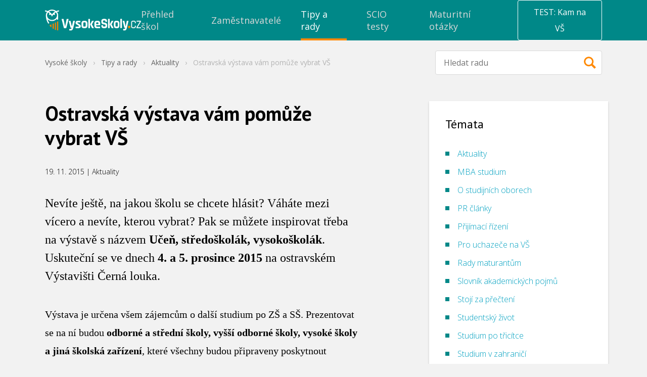

--- FILE ---
content_type: text/html; charset=UTF-8
request_url: https://www.vysokeskoly.cz/clanek/ostravska-vystava-vam-pomuze-vybrat-vs?utm_source=kourilkova8.cz&utm_medium=referral&utm_campaign=iframe&utm_content=aktuality
body_size: 34881
content:
<!doctype html>
<html>
<head>
    <script>
                var baseUrlAcademy = '';
        var locale = 'cs';
        var currentApplication = 'VysokeSkoly';
        var nativeLanguage = 'čeština';

                    var uuid = '95048ab3-858f-4609-8268-09fd5eeeb709';
        
        var gaConfig = {
            trackEvent: true,
            trackEcommerce: true,
            ecommerceMeasureType: '2025',
        }
    </script>

    
            <meta charset="UTF-8">
        <meta http-equiv="X-UA-Compatible" content="IE=edge,chrome=1">
        <meta name="viewport" content="width=device-width,minimum-scale=1.0,,maximum-scale=1.0,initial-scale=1.0">
                    <meta name="description" content="Nevíte ještě, na jakou školu se chcete hlásit? Váháte mezi vícero a nevíte, kterou vybrat? Pak se můžete inspirovat třeba na výstavě s názvem Učeň, středoškolák, vysokoškolák. Uskuteční se ve dnech 4. a 5. prosince 2015 na ostravském Výstavišti Černá louka. Výstava je určena všem zájemcům o další studium po ZŠ a SŠ. Prezentovat se na ní budou odborné a střední [&amp;hellip;]">
                <meta name="referrer" content="unsafe-url">
    
    
    <title>Ostravská výstava vám pomůže vybrat VŠ - Tipy a rady - Vysoké školy</title>
            

    <link rel="shortcut icon" type="image/png" href="//cdn.vysokeskoly.cz/vysokeskoly/static/images/favicon/VS_32.png?v=3">

    <link rel="apple-touch-icon" sizes="57x57" href="//cdn.vysokeskoly.cz/vysokeskoly/static/images/favicon/VS_57.png?v=3">
    <link rel="apple-touch-icon" sizes="72x72" href="//cdn.vysokeskoly.cz/vysokeskoly/static/images/favicon/VS_72.png?v=3">
    <link rel="apple-touch-icon" sizes="96x96" href="//cdn.vysokeskoly.cz/vysokeskoly/static/images/favicon/VS_96.png?v=3">
    <link rel="apple-touch-icon" sizes="114x114" href="//cdn.vysokeskoly.cz/vysokeskoly/static/images/favicon/VS_114.png?v=3">
    <link rel="apple-touch-icon" sizes="144x144" href="//cdn.vysokeskoly.cz/vysokeskoly/static/images/favicon/VS_144.png?v=3">

    <link rel="icon" type="image/png" href="//cdn.vysokeskoly.cz/vysokeskoly/static/images/favicon/VS_32.png?v=3" sizes="32x32">
    <link rel="icon" type="image/png" href="//cdn.vysokeskoly.cz/vysokeskoly/static/images/favicon/VS_96.png?v=3" sizes="96x96">
    <link rel="icon" type="image/png" href="//cdn.vysokeskoly.cz/vysokeskoly/static/images/favicon/VS_144.png?v=3" sizes="144x144">

    <link rel="manifest" href="//cdn.vysokeskoly.cz/vysokeskoly/static/images/favicon/manifest.json?v=3">

    <meta name="msapplication-TileImage" content="//cdn.vysokeskoly.cz/vysokeskoly/static/images/favicon/VS_144.png?v=3">

<meta name="apple-mobile-web-app-title" content="Vysokéškoly.cz">
<meta name="application-name" content="Vysokéškoly.cz">

<meta name="msapplication-TileColor" content="#088">
<meta name="theme-color" content="#088">
    
                <meta property="og:title" content="Ostravská výstava vám pomůže vybrat VŠ - Tipy a rady - Vysoké školy"/>
    <meta property="og:description" content="Nevíte ještě, na jakou školu se chcete hlásit? Váháte mezi vícero a nevíte, kterou vybrat? Pak se můžete inspirovat třeba na výstavě s názvem Učeň, středoškolák, vysokoškolák. Uskuteční se ve dnech 4. a 5. prosince 2015 na ostravském Výstavišti Černá louka. Výstava je určena všem zájemcům o další studium po ZŠ a SŠ. Prezentovat se na ní budou odborné a střední [&amp;hellip;]"/>
<meta property="og:url" content="https://www.vysokeskoly.cz/clanek/ostravska-vystava-vam-pomuze-vybrat-vs?utm_campaign=iframe&amp;utm_content=aktuality&amp;utm_medium=referral&amp;utm_source=kourilkova8.cz"/>

    <meta property="og:image" content="https://cdn.vysokeskoly.cz/vysokeskoly/uploads/2024/06/6662-college-1440364.jpg"/>
            <meta property="og:image:width" content="150"/>
                <meta property="og:image:height" content="113"/>
        

                    <script type="application/ld+json">
    {
    "@context": "https://schema.org",
    "@type": "NewsArticle",
    "headline": "Ostravská výstava vám pomůže vybrat VŠ",
    "image": [
        "//cdn.vysokeskoly.cz/vysokeskoly/uploads/2024/06/6662-college-1440364.jpg"
    ],
    "datePublished": "2015-11-19T09:15:00+01:00",
    "dateModified": "2015-11-19T09:15:00+01:00",
    "author": {
        "@type": "Person",
        "name": "Lucie Černá",
        "url": "https://www.vysokeskoly.cz/autor/lucie-cerna"
    },
    "publisher": {
        "@type": "Organization",
        "name": "Vysoké školy",
        "logo": {
            "@type": "ImageObject",
            "url": "//cdn.vysokeskoly.cz/vysokeskoly/static/images/logo-VSCZ-negativ-RGB.svg"
        }
    },
    "description": "<p>Nevíte ještě, na jakou školu se chcete hlásit? Váháte mezi vícero a nevíte, kterou vybrat? Pak se můžete inspirovat třeba na výstavě s názvem Učeň, středoškolák, vysokoškolák. Uskuteční se ve dnech 4. a 5. prosince 2015 na ostravském Výstavišti Černá louka. Výstava je určena všem zájemcům o další studium po ZŠ a SŠ. Prezentovat se na ní budou odborné a střední [&hellip;]</p>\n",
    "articleBody": "<p>Nevíte ještě, na jakou školu se chcete hlásit? Váháte mezi vícero a nevíte, kterou vybrat? Pak se můžete inspirovat třeba na výstavě s názvem <strong>Učeň, středoškolák, vysokoškolák</strong>. Uskuteční se ve dnech <strong>4. a 5. prosince 2015</strong> na ostravském Výstavišti Černá louka.</p>\n<p>Výstava je určena všem zájemcům o další studium po ZŠ a SŠ. Prezentovat se na ní budou <strong>odborné a střední školy, vyšší odborné školy, vysoké školy a jiná školská zařízení</strong>, které všechny budou připraveny poskytnout zájemcům podrobné informace o tom, co právě jejich instituce může svým studentům nabídnout.</p><div class=\"promobox search-category-list standalone\">\r\n    <div class=\"grid grid--center\">\r\n        <div class=\"grid__item\">\r\n\t\t  <h2 class=\"typography-display2\">Aktuální přehled studia pro rok 2026/2027:</h2>\r\n        </div>    \r\n        <div class=\"grid__item e-7\">\r\n            <dl class=\"icon-description\">\r\n                <dt><span class=\"icon tag__icon tag__icon--large icon--folder\" aria-hidden=\"true\"></span></dt>\r\n                <dd><a class=\"tag\" href=\"/v/ekonomie-a-management/\" target=\"_blank\">\r\n                    📊 Ekonomie a management\r\n                </a></dd>\r\n                <dt><span class=\"icon tag__icon tag__icon--large icon--folder\" aria-hidden=\"true\"></span></dt>\r\n                <dd><a class=\"tag\" href=\"/v/humanitni-a-spolecenske-vedy/\" target=\"_blank\">\r\n                    💬 Humanitní a společenské vědy\r\n\t\t\t\t<dt><span class=\"icon tag__icon tag__icon--large icon--folder\" aria-hidden=\"true\"></span></dt>\r\n                <dd><a class=\"tag\" href=\"/v/informacni-technologie/\" target=\"_blank\">\r\n                    💻 Informační technologie\r\n                </a></dd>\r\n                <dt><span class=\"icon tag__icon tag__icon--large icon--folder\" aria-hidden=\"true\"></span></dt>\r\n                <dd><a class=\"tag\" href=\"/v/jazyky-a-mezinarodni-studia/\" target=\"_blank\">\r\n                    🌍 Jazyky a mezinárodní studia\r\n                </a></dd>\r\n                <dt><span class=\"icon tag__icon tag__icon--large icon--folder\" aria-hidden=\"true\"></span></dt>\r\n                <dd><a class=\"tag\" href=\"/v/kultura-a-umeni/\" target=\"_blank\">\r\n                    🎭 Kultura a umění\r\n                </a></dd>\r\n                <dt><span class=\"icon tag__icon tag__icon--large icon--folder\" aria-hidden=\"true\"></span></dt>\r\n                <dd><a class=\"tag\" href=\"/v/medicina-a-farmacie/\" target=\"_blank\">\r\n                    🩺 Medicína a farmacie\r\n                </a></dd>\r\n            </dl>\r\n        </div>\r\n        <div class=\"grid__item e-6 e-push-1\">\r\n            <dl class=\"icon-description\">\r\n                <dt><span class=\"icon tag__icon tag__icon--large icon--folder\" aria-hidden=\"true\"></span></dt>\r\n                <dd><a class=\"tag\" href=\"/v/pravo-a-verejna-sprava/\" target=\"_blank\">\r\n                   ⚖️ Právo a veřejná správa\r\n                </a></dd>\r\n                <dt><span class=\"icon tag__icon tag__icon--large icon--folder\" aria-hidden=\"true\"></span></dt>\r\n                <dd><a class=\"tag\" href=\"/v/prirodni-vedy/\" target=\"_blank\">\r\n                   🧪 Přírodní vědy\r\n                </a></dd>\r\n                <dt><span class=\"icon tag__icon tag__icon--large icon--folder\" aria-hidden=\"true\"></span></dt>\r\n                <dd><a class=\"tag\" href=\"/v/technika/\" target=\"_blank\">\r\n                   🏗️ Technika\r\n                </a></dd>\r\n                <dt><span class=\"icon tag__icon tag__icon--large icon--folder\" aria-hidden=\"true\"></span></dt>\r\n                <dd><a class=\"tag\" href=\"/v/ucitelstvi-a-sport/\" target=\"_blank\">\r\n                   🎓 Učitelství a sport\r\n                </a></dd>\r\n                <dt><span class=\"icon tag__icon tag__icon--large icon--folder\" aria-hidden=\"true\"></span></dt>\r\n                <dd><a class=\"tag\" href=\"/v/zemedelstvi-a-veterina/\" target=\"_blank\">\r\n                   🌱 Zemědělství a veterina\r\n                </a></dd>\r\n\t\t\t\t<dt><span class=\"icon tag__icon tag__icon--large icon--folder\" aria-hidden=\"true\"></span></dt>\r\n                <dd><a class=\"tag\" href=\"/studium-pri-praci/v/mba/\" target=\"_blank\">\r\n                   💼 MBA studium\r\n                </a></dd>\r\n            </dl>\r\n        </div>\r\n      <div class=\"grid__item\">\r\n        <hr>\r\n      </div>\r\n<div class=\"grid__item\">\r\n        <hr>\r\n\t<h3 class=\"typography-display2\"><b>Nevíš, co studovat?</b></h3>\r\n\t<p>Udělej si test <b>\"Na co se hodím?\"</b> a za 5 minut to zjistíš!    <a class=\"button\" href=\"https://www.vysokeskoly.cz/pruvodce-vyberem-skoly/\" target=\"_blank\">Spustit test</a></p>\r\n      </div>\r\n    </div>\r\n</div>\n<p>Návštěvníci akce se však budou moci dozvědět více o novinkách v oblasti školství a vzdělání, setkat se se zástupci škol z celého Moravskoslezského kraje i okolí a mnoho dalšího. Cílem výstavy je rovněž poukázat na technické obory a jejich využití v Moravskoslez­ském kraji.</p>\n<p>Zdroj: <a href=\"https://www.cerna-louka.cz/\" target=\"_blank\">www.cerna-louka.cz</a><br />\nZdroj foto: FreeImages.com</p>\n",
    "articleSection": "Aktuality",
    "keywords": "Studenti středních škol, Výstava, Výběr školy",
    "inLanguage": "cs",
    "thumbnailUrl": "//cdn.vysokeskoly.cz/vysokeskoly/uploads/2024/06/6662-college-1440364.jpg",
    "mainEntityOfPage": "https://www.vysokeskoly.cz/clanek/ostravska-vystava-vam-pomuze-vybrat-vs",
    "url": "https://www.vysokeskoly.cz/clanek/ostravska-vystava-vam-pomuze-vybrat-vs",
    "wordCount": 269,
    "copyrightYear": "2015",
    "copyrightHolder": "Vysoké školy"
}
    </script>

        <link rel="canonical" href="https://www.vysokeskoly.cz/clanek/ostravska-vystava-vam-pomuze-vybrat-vs?utm_campaign=iframe&amp;utm_content=aktuality&amp;utm_medium=referral&amp;utm_source=kourilkova8.cz" />

        <meta name="robots" content="index, follow, max-snippet:-1, max-image-preview:large, max-video-preview:-1" />

    
            <meta property="article:published_time" content="2015-11-19T09:15:00+01:00" />
    <meta property="article:modified_time" content="2015-11-19T09:15:00+01:00" />
        <meta property="article:author" content="Lucie Černá" />
            <meta property="article:section" content="Aktuality" />
            <meta property="article:tag" content="Studenti středních škol" />
        <meta property="article:tag" content="Výstava" />
        <meta property="article:tag" content="Výběr školy" />
    
            <meta name="news_keywords" content="Studenti středních škol, Výstava, Výběr školy" />
    
            <link
            href="https://fonts.googleapis.com/css?family=Open+Sans:300,400,700&#124;PT+Sans:400,700&amp;subset=latin-ext"
            rel="stylesheet"
            type="text/css"
        />

        <link href="//cdn.vysokeskoly.cz/vysokeskoly/static/css/vysokeskoly.min.css?v=7e577def76fe4afc6227c9ae53a64ba7"
              rel="stylesheet"
              type="text/css"
        />

        <link href="//cdn.vysokeskoly.cz/vysokeskoly/static/main/main.css?v=a4f072a5a6fd0a14f051ae9419bf7405"
              rel="stylesheet"
              type="text/css"
        />

        <noscript>
            <style>
                .collapsible-gradient {
                    max-height: 100%;
                }
            </style>
        </noscript>
    
            <script src="//cdn.vysokeskoly.cz/vysokeskoly/static/main/main.min.js?v=d4bac50991e1258f29806444b420eeb3"></script>
    
    
    
</head>
<body>
    
<!-- Google Tag Manager -->
<script>(function(w,d,s,l,i){w[l]=w[l]||[];w[l].push({'gtm.start':
new Date().getTime(),event:'gtm.js'});var f=d.getElementsByTagName(s)[0],
j=d.createElement(s),dl=l!='dataLayer'?'&l='+l:'';j.async=true;j.src=
'https://www.googletagmanager.com/gtm.js?id='+i+dl;f.parentNode.insertBefore(j,f);
})(window,document,'script','dataLayer','GTM-P7WV6QT');</script>
<!-- End Google Tag Manager -->



        
<svg height="0" width="0" style="position:absolute" xmlns="http://www.w3.org/2000/svg" xmlns:xlink="http://www.w3.org/1999/xlink" xmlns:serif="http://www.serif.com/" xmlns:xodm="http://www.corel.com/coreldraw/odm/2003"><defs><symbol viewBox="0 0 48 48" id="icon-13-plat">
  <!-- Generator: Adobe Illustrator 29.7.1, SVG Export Plug-In . SVG Version: 2.1.1 Build 8)  -->
  <path d="M34.73,20.87s-.61-.13-.81-.22c-.51-.24-1.04-.63-1.35-1.12-.3-.48-.36-1.47-.77-1.56l-15.46.02c-.39.61-.35,1.2-.9,1.83-.61.7-1.83.95-1.91,1.04-.19.22.11,5.01,0,5.73,1.74.1,2.41,1.39,2.82,2.89h15.66c-.04-1.51,1.23-2.83,2.73-2.89-.12-.72.18-5.52,0-5.73M36.12,30.58H12.15v-13.84h23.97v13.84Z" />
  <path d="M27.08,23.46c-.23.27.38.32.55.51,2.05,2.17-2.01,4.8-4.04,2.49-.35-.4.33-1.03.56-1.07.21-.04.71.52,1,.61,1.67.5,2.2-1.46.59-1.82-.19-.04-.7,0-.72-.03-.03-.03-.03-.93,0-.96.08-.08,1.98-.02,1.44-1.23-.55-1.24-2.07.27-2.19.27-.06,0-.55-.61-.76-.62,1-2.09,4.81-1.7,4.38.95-.12.75-.64.7-.81.9" />
  <path d="M22.28,20.44v6.71h-1.51v-5.21l-1.02.68c-.23-.29-.6-.55-.37-.89.43-.62,2.07-1.59,2.89-1.3" />
</symbol><symbol viewBox="0 0 147 147" id="icon-anglicky-jazyk">
    <path d="M147,20.05A20.05,20.05,0,0,0,127,0H20.05A20.05,20.05,0,0,0,0,20.05V127a20.05,20.05,0,0,0,20.05,20H127a20.05,20.05,0,0,0,20-20Z" style="fill:#f80;fill-rule:evenodd" />
    <path d="M71.29,86.93H56.21L52.49,97.81H42.88L60.56,48.35h7.08L85.32,97.81H75.22ZM58.66,79.22H69.19l-3.65-11-1.47-7.71h-.36l-1.47,7.78Z" style="fill:#fff" />
    <path d="M94.51,48.7h9.62V84.62a21.44,21.44,0,0,1-.64,5.33,12.44,12.44,0,0,1-2.07,4.46,10.54,10.54,0,0,1-3.68,3.08,11.73,11.73,0,0,1-5.47,1.16,25.57,25.57,0,0,1-4.42-.42A18.35,18.35,0,0,1,83.71,97l2.1-7.86a9.13,9.13,0,0,0,4.14.91c2,0,3.22-.72,3.76-2.17a17.14,17.14,0,0,0,.8-5.76Z" style="fill:#fff" />
</symbol><symbol viewBox="0 0 27 14" id="icon-arrow">
    <path d="M0.5,0.5l13,13l13,-13" style="fill:none;stroke:currentColor;stroke-width:1.01px;" />
</symbol><symbol viewBox="0 0 48 48" id="icon-auto-pro-soukrome-ucely">
  <!-- Generator: Adobe Illustrator 29.7.1, SVG Export Plug-In . SVG Version: 2.1.1 Build 8)  -->
  <path d="M17.21,27.5c0-.58-.47-1.05-1.05-1.05s-1.05.47-1.05,1.05.47,1.05,1.05,1.05,1.05-.47,1.05-1.05M18.34,27.53c0,1.21-.98,2.19-2.19,2.19s-2.19-.98-2.19-2.19.98-2.19,2.19-2.19,2.19.98,2.19,2.19" />
  <path d="M32.78,27.5c0-.58-.47-1.05-1.05-1.05s-1.05.47-1.05,1.05.47,1.05,1.05,1.05,1.05-.47,1.05-1.05M33.91,27.53c0,1.21-.98,2.19-2.19,2.19s-2.19-.98-2.19-2.19.98-2.19,2.19-2.19,2.19.98,2.19,2.19" />
  <path d="M20.24,22.06v-3.14h4.01c.6,0,2.91,2.67,3.55,3.14h-7.56ZM19.25,22.06h-5.41c.36-.8,1.04-2.35,1.78-2.82.09-.06.68-.32.72-.32h2.9v3.14h0ZM36.39,24.11c-1.44-2.26-4.77-1.27-6.71-2.12-.33-.15-1.08-.86-1.41-1.15-.94-.82-2.64-2.86-3.81-3.06-2.58.12-5.46-.25-8-.03-2.58.22-2.4,2.14-3.66,3.55-.54.61-1.85.66-2.07,1.88-.1.53-.1,2.91.05,3.39.16.5.79.95,1.29,1.04,1.57.27,1.04-.35,1.48-1.37.95-2.17,4.08-2.17,5.12,0,.23.48.22,1.31.7,1.4l9.17-.02c.27-.09.43-1.04.6-1.38,1.01-2.06,4.17-2.18,5.12,0,.13.3.24,1.15.31,1.25.13.18,1.39.19,1.64.12.88-.25.61-2.83.18-3.5" />
</symbol><symbol viewBox="0 0 48 48" id="icon-bank">
<g id="icon-bank_bank_1_">
	<path d="M36,35.5c0,0.276-0.224,0.5-0.5,0.5h-23c-0.276,0-0.5-0.224-0.5-0.5v-1c0-0.276,0.224-0.5,0.5-0.5h23
		c0.276,0,0.5,0.224,0.5,0.5V35.5z M12,22.385c0-0.268,0.178-0.682,0.394-0.85l11.211-9.26c0.217-0.168,0.572-0.152,0.789,0.016
		l11.211,9.234C35.822,21.693,36,22.118,36,22.385S35.775,23,35.5,23H33v8h1.5c0.275,0,0.5,0.214,0.5,0.489v1
		C35,32.765,34.775,33,34.5,33h-21c-0.275,0-0.5-0.235-0.5-0.511v-1C13,31.214,13.225,31,13.5,31H15v-8h-2.5
		C12.225,23,12,22.65,12,22.385z M19,31v-8h-2v8H19z M23,31v-8h-2v8H23z M27,31v-8h-2v8H27z M31,23h-2v8h2V23z" />
</g>
</symbol><symbol viewBox="0 0 48 48" id="icon-bonusy-premie">
  <!-- Generator: Adobe Illustrator 29.7.1, SVG Export Plug-In . SVG Version: 2.1.1 Build 8)  -->
  <path d="M34.99,17.67h-6.13l.26-.21.76-.77c.57-.58.93-1.35.93-2.17h0c0-.81-.31-1.59-1-2.12-2.34-1.78-5.36.83-6,3.17-.4.09-.27-.05-.38-.22-.36-.55-.53-1.16-.99-1.74-2.33-2.93-6.06-1.94-5.88,1.01.06.99.58,1.9,1.37,2.52l.19.15c.07.04.14.08.21.13.13.09.27.18.41.25h-6.5c-.35,0-.63.28-.63.63v5.17c0,.35.28.63.63.63h.83v8.77c0,.39.32.71.71.71h19.7c.39,0,.71-.32.71-.71v-8.77h.81c.35,0,.63-.28.63-.63v-5.17c0-.35-.28-.63-.63-.63ZM28.51,13.52c.37.07.68.45.75.81.3,1.72-3.17,3.13-4.6,3.13.62-1.54,1.77-4.35,3.85-3.93ZM18.36,15.46h0c-1.19-1.92.97-2.61,2.46-1.26.96.87,1.17,2.35,2.14,3.25-1.29-.03-3.9-.86-4.6-1.99ZM24.92,24.1v8.1h-2.66v-8.1h2.66ZM22.26,22.73v-3.69h2.66v3.69h-2.66ZM12.97,22.73v-3.69h7.92v3.69h-7.83s-.09,0-.09,0ZM14.44,24.1h6.46v8.1h-6.46v-8.1ZM32.81,32.2h-6.51v-8.1h6.51v8.1ZM34.25,22.73h-.07s-7.89,0-7.89,0v-3.69h7.96v3.69Z" />
</symbol><symbol viewBox="0 0 48 48" id="icon-children-friendly">
  <!-- Generator: Adobe Illustrator 29.7.1, SVG Export Plug-In . SVG Version: 2.1.1 Build 8)  -->
  <path d="M25.95,16.51v2.55c0,.09,0,.27-.03.74-1.31.05-2.59-.58-3.63-1.37-.45-.34-1.16-1.41-1.67-1.29-.41.1-4.07,2.04-4.3,2.32-.61.75-.43,2.08-.75,2.74-.37.78-1.88.08-1.94,1.93-.08,2.34,1.3,1.51,2.14,2.1.3.21,1.38,2.87,2.18,3.69,3.26,3.32,9.33,2.96,12.21-.65.6-.76,1.15-2.45,1.56-2.85.43-.41.95-.26,1.38-.46.97-.46.97-2.58.18-3.11-.34-.23-1.03-.11-1.29-.41-.43-.5-.28-1.75-.72-2.17-.24-.23-1.22-.48-1.65-.73-1.39-.8-2.65-1.78-3.67-3.03M32.95,27.73c-.06.05-.34,1.04-.54,1.39-3.73,6.26-13.15,6.51-17,.23-.23-.38-.62-1.55-.69-1.6-.1-.09-.57-.05-.83-.17-1.65-.82-2.14-2.56-1.84-4.31.29-1.72,1.78-1.74,2.07-2.34.22-.46.36-1.9.64-2.66,2.82-7.7,13.86-8.36,17.48-.95.43.87.92,3.47,1.16,3.8.15.2.77.29,1.11.55,1.8,1.38,1.33,5.19-.79,6.02-.23.09-.64-.02-.75.07" />
  <path d="M20.57,26.82c.75-.25,1.17.54,1.83.87.84.42,1.68.55,2.59.25.71-.23,1.2-1.2,1.78-1.15.92.08.71,1.16.29,1.75-1.29,1.8-4.74,1.59-6.22.16-.44-.42-1.16-1.58-.26-1.88" />
  <path d="M21.6,23.05c0,.75-.61,1.35-1.35,1.35s-1.35-.61-1.35-1.35.61-1.35,1.35-1.35,1.35.61,1.35,1.35" />
  <path d="M28.57,23.06c0,.74-.6,1.35-1.35,1.35s-1.35-.6-1.35-1.35.6-1.35,1.35-1.35,1.35.6,1.35,1.35" />
</symbol><symbol viewBox="0 0 48 48" id="icon-dog-friendly-office">
  <!-- Generator: Adobe Illustrator 29.7.1, SVG Export Plug-In . SVG Version: 2.1.1 Build 8)  -->
  <path d="M20.02,28.96c.89.44,1.04-.51,1.95-.89,1.83-.77,3.45.3,3.68,2.22.19,1.57-.58,1.54-1.52,2.49,1.61-.22,2.3,1.54.87,2.24-3.29-.21-6.94.3-10.18.01-2.23-.2-2.98-1.16-3.37-3.29-.13-.69-.4-2.13.34-2.5,1.56-.78,1.37,2.57,1.87,3.23.22.3,1.33.71,1.66.5.27-.17-.21-2.61.02-3.12.63-4.37,3.4-7.33,6.17-10.48,1.62.64,3.95,1.18,4.94-.73.31-.6.35-4.75.02-4.97-.18-.12-.68.02-.76.32-.09.33.28,2.25.16,3.08-.38,2.77-3.68,2.26-4.33.26-.58-1.76.58-6.05,2.7-6.4.54-.09,2.17-.22,2.73-.22,2.33,0,2.14.96,3.23,2.27,1.36,1.63,3.48.89,4.22,1.65.93.96-.09,3.77-1.37,3.94-.82.11-2.79-.21-3.44.28-.56.42.17,3.67.21,4.5.07,1.61-.35,8.71.48,9.5.46.45,1.83.05,1.44,1.42-.33,1.13-4.24.89-4.57.34-.16-.26-.21-2.75-.32-3.4-.31-1.89-1.14-4.29-3.39-4.44-1.48-.1-3.06.66-3.43,2.16" />
</symbol><symbol viewBox="0 0 48 48" id="icon-dovolena-navic">
  <!-- Generator: Adobe Illustrator 29.7.1, SVG Export Plug-In . SVG Version: 2.1.1 Build 8)  -->
  <path d="M21.66,15.2c-.64-.84-3.69-2.41-4.03-3.21-.14-.32.84-.56,1.05-.6,2.75-.41,4.74,1.38,6,3.62,1.09-2.57,3.99-3.54,6.56-2.53.46.18,1.41.55.81.92-.78.5-2.19.73-3.06,1.15l-1.65.82c2.99-.19,5.74,2.95,5.49,5.86-.45.44-3.59-2.28-4.19-2.68-.25-.17-1.71-1.11-1.86-.98,1.94,2.2,2.72,5.64.46,7.87-1.03-1.78-1.54-4.93-2.83-6.48-.44-.53-1.26,1.23-1.38,1.54-.96,2.35-1.76,7.52-1.38,9.98.11.7.64.22,1.19.26,3.42.24,7.63.94,10.25,3.32.5.45,1.15.9,1.01,1.64H12.41c-1.26,0,.19-1.52.55-1.83,1.57-1.33,4.1-2.26,6.12-2.58-.2-3.87.11-7.51,1.93-10.99.29-.56,1.74-2.32,1.74-2.47.02-.6-2.19-.05-2.53.03-1.62.37-3.1,1.08-4.61,1.71-.43-1.63,1.84-4.4,3.39-4.4h2.66Z" />
</symbol><symbol viewBox="0 0 4.42 4.25" id="icon-ekonomie-a-management">
    <path d="M4,.85A.42.42,0,1,0,3.67.7l-.57.86a.28.28,0,0,0-.13,0A.42.42,0,0,0,2.55,2V2l-.79.35a.41.41,0,0,0-.32-.15.43.43,0,0,0-.36.65l-.74.85V0H0V4.25H4.25V3.91H.51L1.27,3a.33.33,0,0,0,.17,0,.42.42,0,0,0,.43-.42.09.09,0,0,0,0-.05l.8-.35A.41.41,0,0,0,3,2.38.42.42,0,0,0,3.4,2a.39.39,0,0,0-.09-.26L3.88.84Z" />
    <path d="M.61,3.4H.34V3.23H.76L.61,3.4Zm.24-.68H.34V2.55H.85V2H.34V1.87H.85V1.36H.34V1.19H.85V.68H.34V.51H.85V0H1V.51h.51V0H1.7V.51h.51V0h.17V.51h.51V0h.17V.51h.51V.43a.43.43,0,0,0,.1.27l-.1.15V.68H3.06v.51h.29l-.12.17H3.06v.18H2.89V1.36H2.38v.51h.18a.28.28,0,0,0,0,.09V2L2.49,2H2.38v0l-.17.07V2H1.7V2.3a.38.38,0,0,0-.17-.08V2H1v.51H1a.28.28,0,0,0,0,.09s0,0,0,.08H1v.21l-.17.19v-.4ZM2.38,1.19h.51V.68H2.38Zm-.68,0h.51V.68H1.7Zm0,.68h.51V1.36H1.7ZM1,1.19h.51V.68H1Zm0,.68h.51V1.36H1ZM3.74.09V0H3.57V.43A.41.41,0,0,1,3.74.09Zm0,1.1h.51v.17H3.74v.51h.51V2H3.74v.51h.51v.17H3.74v.51h.51V3.4H3.74v.51H3.57V3.4H3.06v.51H2.89V3.4H2.38v.51H2.21V3.4H1.7v.51H1.53V3.4H1v.51H.85v-.4l.25-.28h.43V3.05A.38.38,0,0,0,1.7,3v.26h.51V2.72H1.86a.25.25,0,0,0,0-.08.09.09,0,0,0,0-.05l.1,0h.25V2.44l.17-.07v.18h.51V2.37h.17v.18h.51V2H3.39S3.4,2,3.4,2s0-.06,0-.09h.18V1.36h0l.2-.3v.13ZM2.89,2.72H2.38v.51h.51Zm.68,0H3.06v.51h.51Z" />
</symbol><symbol viewBox="0 0 48 48" id="icon-envelope">
<g id="icon-envelope_envelope_2_">
	<path d="M24,28L12,16h24L24,28z M24,30l-5-5l-7,7h24l-7-7L24,30z M30,24l6,6V18L30,24z M12,18v12l6-6L12,18z" />
</g>
</symbol><symbol viewBox="0 0 48 48" id="icon-facebook">
    <g transform="matrix(0.0128003,0,0,0.0127964,15.6926,8.00437)">
        <path d="M842.506,2499.7L842.506,1359.6L1225.2,1359.6L1282.49,915.28L842.506,915.28L842.506,631.596C842.506,502.959 878.232,415.285 1062.71,415.285L1298,415.177L1298,17.785C1257.29,12.39 1117.63,0.296 955.151,0.296C615.923,0.296 383.68,207.35 383.68,587.615L383.68,915.292L0,915.292L0,1359.61L383.668,1359.61L383.668,2499.72L842.506,2499.7Z" style="fill-rule:nonzero;" />
    </g>
</symbol><symbol viewBox="0 0 144 276.94" id="icon-facebook-2">
    <path d="M88.42,244.4V147.76H120.9l4.86-37.66H88.42v-24c0-10.9,3.06-18.36,18.69-18.36h20V34.07A266.39,266.39,0,0,0,98,32.54c-28.82,0-48.52,17.55-48.52,49.79V110.1H16.92v37.66H49.48V244.4Z" />
</symbol><symbol viewBox="0 0 48 48" id="icon-firemni-oslavy">
  <!-- Generator: Adobe Illustrator 29.7.1, SVG Export Plug-In . SVG Version: 2.1.1 Build 8)  -->
  <path d="M21.19,20.14c1.16,1.35,2-1.8,2.07-2.61.11-1.15-.46-2.04-.37-3.04.05-.52,1.69-3.65-.22-3.11-.52.15-1.33,2.54-1.38,3.11-.09,1.09.46,1.95.36,3.04-.08.91-1.05,1.93-.46,2.61" />
  <path d="M33.54,25.49c-1.57.24-2.36-1.34-4.42-1.02-.75.12-2.22.48-1.9,1.45.33.98,2.1-.12,2.88-.03.8.09,1.55.94,2.28,1.14.83.22,3.57-.32,2.96-1.53-.41-.8-1.29-.09-1.8,0" />
  <path d="M31.88,29.26c-.72,0-1.31.59-1.31,1.31s.59,1.31,1.31,1.31,1.31-.58,1.31-1.31-.59-1.31-1.31-1.31" />
  <path d="M17.58,17.77c1.42-.29,1.15-2.81-.63-2.44-1.34.28-1.14,2.8.63,2.44" />
  <path d="M34.71,22.22c0-.63-.51-1.13-1.13-1.13s-1.13.51-1.13,1.13.51,1.13,1.13,1.13,1.13-.51,1.13-1.13" />
  <path d="M35.7,15.99l-.86-1.21c-.04-.05-.05-.12-.02-.18l.51-1.4c.06-.16.02-.33-.09-.45-.12-.12-.29-.16-.45-.12l-1.42.45c-.06.02-.13,0-.18-.03l-1.17-.92c-.13-.1-.31-.12-.46-.05s-.24.22-.25.39v1.49c-.01.06-.05.12-.1.16l-1.23.83c-.14.09-.21.25-.19.42s.14.3.29.36l1.41.47c.06.02.11.07.12.13l.41,1.43c.04.13.12.22.24.28.18.08.41.03.53-.14l.89-1.2s.1-.08.16-.08l1.49.05c.07,0,.14-.01.2-.04.12-.06.2-.16.23-.29.03-.12,0-.25-.07-.36" />
  <path d="M14.43,30.62l7.62-.22-8.08,2.79c-.3.11-.8-.06-.4-.88M18.61,22.42c.21.25.42.51.65.74.18.18.37.36.55.54.35.34.69.69,1.04,1.03.14.14.28.28.42.42l-4.06.02,1.4-2.75ZM24.49,28.67s-.17,0-.23,0l-8.87.04.81-1.59,7.03-.04,1.16,1.15c.17.18.2.3.1.43M19.73,20.88c-.88-.87-2.35-.59-2.85.54l-5.35,12.02c-.4.9.47,1.84,1.4,1.51l13.22-4.7c1.05-.37,1.34-1.71.55-2.49l-2.43-2.4" />
  <path d="M25.79,22.8l3.55-3.47c.3-.29.31-.78.01-1.08-.29-.3-.78-.31-1.08-.01l-3.55,3.47c-.3.29-.31.78-.01,1.08.29.3.78.31,1.08.01" />
</symbol><symbol viewBox="0 0 48 48" id="icon-firemni-rekreacni-zarizeni">
  <!-- Generator: Adobe Illustrator 29.7.1, SVG Export Plug-In . SVG Version: 2.1.1 Build 8)  -->
  <path d="M12.28,22.4c.31.36.85.41,1.22.11l10.22-8.81,9.49,9.08c.32.31.82.32,1.16.04l.11-.09c.39-.33.41-.92.05-1.27l-1.26-1.25h.07v-6.36h-3.26v3.2l-6.28-6.22-11.44,10.38c-.34.31-.38.84-.08,1.2" />
  <polygon points="16.94 30.63 18.15 30.63 16.28 27.96 17.42 27.96 15 24.49 12.57 27.96 13.71 27.96 11.84 30.63 13.05 30.63 11.25 33.2 14.1 33.2 14.1 35.83 15.61 35.83 15.61 33.2 18.74 33.2 16.94 30.63" />
  <polygon points="15.23 22.39 15.23 23.26 19.15 28.86 18.01 28.86 19.87 31.53 18.67 31.53 19.45 32.66 27.41 32.66 28.2 31.53 26.99 31.53 28.86 28.86 27.72 28.86 31.63 23.26 31.63 22.51 23.7 15.4 15.23 22.39" />
  <polygon points="33.81 30.63 35.02 30.63 33.15 27.96 34.29 27.96 31.87 24.49 29.45 27.96 30.58 27.96 28.72 30.63 29.92 30.63 28.13 33.2 30.97 33.2 30.97 35.83 32.49 35.83 32.49 33.2 35.61 33.2 33.81 30.63" />
</symbol><symbol viewBox="0 0 48 48" id="icon-firemni-skolka">
  <!-- Generator: Adobe Illustrator 29.7.1, SVG Export Plug-In . SVG Version: 2.1.1 Build 8)  -->
  <path d="M29.28,29.55c-2.15.29-3.46,5.52-.12,4.73,2.78-.66,2.45-5.04.12-4.73M17.55,29.55c-2.46.51-1.37,4.49.9,4.8,3.41.47,1.68-5.33-.9-4.8M32.48,28.94c.31-.21.2-1.37.03-1.77-.27-.62-2.25-2.47-2.9-2.43-.3.02-1,.82-1.34,1.02-2.37,1.42-5,1.85-7.64.81-.7-.28-2.86-1.87-3.1-1.85-1.05.09-3.5,2.53-2.71,3.76.65,1.01,1.53-.46,2.51-.62,2.71-.43,4.82,2.31,4.74,4.83h3.35c-.15-2.34,1.99-5.2,4.52-4.8.76.12,2.15,1.32,2.54,1.06M17.55,12.79c-1.25.14-1.81,1.07-1.62,2.28.25,1.58,1.96.92,2.19,1.73.21.73-.83,1.93-.7,3.29.36,3.73,4.73,6.04,8.12,4.99,2.71-.84,5.13-3.81,4.06-6.74-.14-.39-.65-.79-.61-1.18.1-1.08,1.74-.62,2.24-1.85.7-1.72-1-3.27-2.6-2.23-1.02.66-.52,2.16-1.46,2.28-.42.05-1.9-.69-2.78-.76-.55-.04-1.3-.03-1.85.03-.59.06-2.24.72-2.42.69-.66-.12-.45-2.78-2.58-2.54M26.52,13.3s.13-.52.3-.72c3.23-3.95,8.13.53,5.57,4.08-.28.39-1.2.97-1.21,1.05-.02.22.32.91.36,1.31.13,1.38-.26,2.86-.88,4.08,1.92,1.29,4.57,3.26,3.65,5.91-.36,1.03-1.42,1.45-1.45,1.57-.12.5.06,1.32-.04,1.97-.36,2.19-3.4,4.32-5.54,3.4-.71-.31-1.18-1.28-1.77-1.39-.38-.07-3.79-.06-3.96.04-.05.03-.42.71-.8.97-2.49,1.76-5.87-.67-6.3-3.35-.08-.52.09-1.16-.05-1.63-.14-.46-1.25-.75-1.44-2.1-.37-2.58,1.76-4.23,3.72-5.4-.37-.83-.82-1.69-.92-2.62-.09-.84.27-2.32.18-2.74-.04-.16-.49-.29-.67-.49-3.38-3.65,1.57-8.41,5.02-5.02.25.25.51,1.01.78,1.07.21.05,1.06-.31,1.48-.34.56-.04,1.31-.05,1.87,0,.42.03,2.03.43,2.12.37" />
  <path d="M25.96,21.53c.08.05.23.65.21.81-.08.76-1.69,1.5-2.39,1.55-1.09.09-3.48-1.01-2.66-2.26.53-.81,1.32.29,1.74.48,1.27.56,2.37-1.04,3.09-.58" />
  <path d="M27.48,18.65c0,.59-.48,1.07-1.07,1.07s-1.07-.48-1.07-1.07.48-1.07,1.07-1.07,1.07.48,1.07,1.07" />
  <path d="M22.02,18.64c0,.58-.47,1.05-1.05,1.05s-1.05-.47-1.05-1.05.47-1.05,1.05-1.05,1.05.47,1.05,1.05" />
</symbol><symbol viewBox="0 0 48 48" id="icon-flexibilni-pracovni-doba">
  <!-- Generator: Adobe Illustrator 29.7.1, SVG Export Plug-In . SVG Version: 2.1.1 Build 8)  -->
  <path d="M26.73,28.26c.35-.36.35-.93,0-1.28l-2.92-2.92v-3.96c0-.5-.41-.91-.91-.91s-.91.41-.91.91v4.71l3.46,3.46h0c.36.36.93.36,1.28,0Z" />
  <path d="M34.6,24.66c-.46-.04-.88.27-.97.72-.34,1.74-1.54,5.85-5.53,7.8-4.3,2.1-9.92.61-12.79-3.39-1.99-2.78-2.44-6.5-1.16-9.69,2.13-5.31,7.78-6.25,8.01-6.29,3.68-.57,7.46.94,9.89,3.89l-3.21-.4c-.43-.05-.82.25-.88.68s.25.82.68.88l5.2.65h0c.43.05.82-.25.88-.68l.57-4.58c.05-.43-.25-.82-.68-.88s-.82.25-.88.68l-.31,2.47c-2.84-3.42-7.24-5.16-11.54-4.49-.28.04-6.9,1.14-9.42,7.4-1.51,3.76-.99,8.14,1.36,11.42,2.33,3.25,6.22,5.09,10.08,5.09h0c1.71,0,3.42-.37,4.98-1.13,4.67-2.28,6.1-7,6.51-9.07.11-.53-.27-1.03-.8-1.08Z" />
</symbol><symbol viewBox="0 0 48 48" id="icon-folder">
    <path id="icon-folder_folder-closed_2_" d="M36,20L36,34C36,34.55 35.55,35 35,35L13,35C12.45,35 12,34.55 12,34L12,20C12,19.45 12.45,19 13,19L35,19C35.55,19 36,19.45 36,20ZM35,18L35,16C35,15.447 34.552,15 34,15L23.666,15L23.316,13.948C23.143,13.427 22.55,13 22,13L17,13C16.45,13 15.857,13.427 15.684,13.948L15.334,15L14,15C13.45,15 13,15.45 13,16L13,18L35,18Z" style="fill-rule:nonzero;" />
</symbol><symbol viewBox="0 0 30 22" id="icon-folder-closed">
    <g id="icon-folder-closed_folder-closed_2_" transform="matrix(1,0,0,1,-60.9939,-2173)">
        <path d="M84,2180L84,2194C84,2194.55 83.55,2195 83,2195L61,2195C60.45,2195 60,2194.55 60,2194L60,2180C60,2179.45 60.45,2179 61,2179L83,2179C83.55,2179 84,2179.45 84,2180ZM83,2178L83,2176C83,2175.45 82.552,2175 82,2175L71.666,2175L71.316,2173.95C71.143,2173.43 70.55,2173 70,2173L65,2173C64.45,2173 63.857,2173.43 63.684,2173.95L63.334,2175L62,2175C61.45,2175 61,2175.45 61,2176L61,2178L83,2178Z" style="fill-rule:nonzero;" />
    </g>
</symbol><symbol viewBox="0 0 30 22" id="icon-folder-open">
    <g transform="matrix(1,0,0,1,-11926,-302)">
        <g transform="matrix(1,0,0,1,1538,-16)">
            <g id="icon-folder-open_folder-open_2_" transform="matrix(1,0,0,1,10136,-416)">
                <path d="M256.516,740.688C256.266,741.25 252,751.907 252,751.907L252,737C252,736.45 252.45,736 253,736L254.334,736L254.684,734.948C254.857,734.427 255.45,734 256,734L261,734C261.55,734 262.143,734.427 262.316,734.948L262.666,736L272,736C272.55,736 273,736.45 273,737L273,740L257.5,740C257.225,740 256.766,740.125 256.516,740.688ZM281,741L259,741C258.45,741 257.833,741.418 257.629,741.929L252.371,755.072C252.167,755.582 252.45,756 253,756L275,756C275.55,756 276.167,755.582 276.371,755.071L281.629,741.928C281.833,741.418 281.55,741 281,741Z" style=";fill-rule:nonzero;" />
            </g>
        </g>
    </g>
</symbol><symbol viewBox="0 0 48 48" id="icon-globe-af">
<g id="icon-globe-af_globe-af_2_">
	<path d="M24,12.417c-4.514,0-8.713,2.715-10.567,6.831c-1.877,4.17-1.068,9.192,2.015,12.565c3.08,3.37,7.993,4.63,12.315,3.146
		c4.246-1.457,7.34-5.373,7.767-9.843C36.171,18.404,30.747,12.417,24,12.417z M19.809,17.441c0.319-0.93,2.039,0.542,1.117,1.35
		c-0.221,0.194-1.42,0.162-1.165-0.117c0.102-0.111,0.258-0.112,0.359-0.252C20.383,18.058,19.973,17.728,19.809,17.441z
		 M27.977,30.363c-0.031,0.369-0.289,1.285-0.792,1.285c-0.365,0-0.361-0.514-0.324-0.764c0.134-0.894,0.514-1.061,1-1.732
		C28.197,29.437,28.008,29.989,27.977,30.363z M29.123,23.993c-0.439,0.469-1.095,1.211-1.814,1.208
		c-0.489-0.002-0.536-1.513-1.126-1.793c-0.3-0.143-0.718,0.196-0.476,0.49c0.264,0.319,0.261,0.751,0.598,1.027
		c0.583,0.477,1.106,1.027,1.867,0.441c-0.077,0.893-0.754,1.4-1.279,2.045c-0.295,0.363-0.531,0.77-0.436,1.255
		c0.08,0.408,0.374,0.961,0.045,1.334c-0.217,0.247-0.706,0.385-0.724,0.773c0.055,0.146,0.077,0.296,0.065,0.45
		c-0.103,0.215-0.327,0.357-0.442,0.577c-0.219,0.422-0.675,1.242-1.165,1.401c-0.24,0.078-0.857,0.282-1.045,0.045
		c-0.499-0.628-0.325-2.09-0.617-2.824c-0.193-0.485,0.17-0.724,0.177-1.176c0.005-0.346-0.233-0.637-0.395-0.922
		c-0.208-0.365-0.165-0.61-0.15-1.007c0.013-0.376-0.35-0.189-0.554-0.308c-0.229-0.133-0.254-0.431-0.579-0.227
		c-0.28,0.172-1.142,0.317-1.462,0.262c-0.464-0.08-1.028-1.08-1.146-1.495c-0.109-0.389,0.187-0.762,0.078-1.088
		c-0.115-0.343-0.015-0.658,0.211-0.927c0.345-0.408,0.759-1.094,1.203-1.36c0.316-0.19,0.728-0.006,1.103-0.108
		c0.336-0.091,0.834-0.211,1.19-0.13c0.372,0.084-0.047,0.452,0.199,0.588c0.287,0.158,0.494,0.299,0.764,0.471
		c0.278,0.176,0.381-0.319,0.582-0.368c0.243-0.059,0.576-0.094,0.823-0.044c0.479,0.101,1.458-0.229,0.978-0.94
		c-0.169-0.249-0.624-0.322-0.88-0.429c-0.317-0.132-0.127-0.671-0.554-0.65c-0.319,0.079,0.118,0.412,0.01,0.598
		c-0.197,0.339-0.569-0.376-0.62-0.468c-0.059-0.107-0.757-1.071-0.978-0.862c-0.075,0.071,1.173,1.492,0.225,1.215
		c-0.003-0.375-0.39-0.413-0.594-0.662c-0.284-0.347-0.512-0.192-0.828,0.084c-0.309,0.271-0.758,0.647-1.131,0.826
		c-0.814,0.391-0.686-0.448-0.664-0.936c0.015-0.326,0.498-0.174,0.672-0.25c0.529-0.233,0.011-0.48-0.125-0.703
		c0.155-0.233,1.094-0.509,1.359-0.578c0.594-0.158,1.093-0.646,1.82-0.285c0.095,0.045,1.007-0.524,0.356-0.687
		c-0.722-0.43-0.754,0.194-1.301,0.362c-0.005-0.604-1.482-0.658-0.928-1.467c0.453-0.66,0.82-0.752,2.101-0.846
		c0.937-0.062,1.39-0.031,1.593,0.141s0.265,0.79-0.223,0.851c0.091,0.807,0.936,0.062,1.258-0.146
		c0.532-0.341,1.657-0.131,1.808-0.253c0.151-0.122-0.101-0.469,0.032-0.688c0.125-0.207,0.441-0.102,0.483,0.109
		c0.574,0.092,0.845-0.334,1.454,0.071c1.841,1.226,3.267,2.99,3.994,5.846c0.326,1.281,0.387,2.713,0.013,2.609
		c-0.251-0.069-0.13-0.629-0.297-0.789c-0.433,0.101-1.163,0.822-1.352,1.221c-0.118,0.249,0.115,1.214-0.402,1.214
		c-0.209,0-0.312-0.771-0.343-0.901c-0.089-0.379-0.158-0.782-0.324-1.138c-0.189-0.407-0.361-0.15-0.659-0.209
		c-0.384-0.076-0.295-0.591-0.837-0.637C29.232,23.166,29.058,23.562,29.123,23.993z" />
</g>
</symbol><symbol viewBox="0 0 48 48" id="icon-googleplus">
    <g transform="matrix(0.0785605,0,0,0.0785605,5.99997,6.00249)">
        <path d="M160.777,259.368L232.371,259.368C219.804,294.898 185.768,320.372 145.921,320.078C97.572,319.721 57.594,281.043 55.717,232.729C53.705,180.94 95.254,138.166 146.604,138.166C170.083,138.166 191.509,147.112 207.662,161.771C211.488,165.244 217.312,165.266 221.075,161.724L247.371,136.975C251.483,133.104 251.498,126.567 247.398,122.683C221.781,98.414 187.417,83.287 149.522,82.547C68.696,80.969 0.567,147.238 0.004,228.078C-0.564,309.525 65.289,375.727 146.604,375.727C224.803,375.727 288.685,314.498 292.964,237.369C293.078,236.402 293.153,203.721 293.153,203.721L160.777,203.721C155.351,203.721 150.953,208.119 150.953,213.545L150.953,249.544C150.953,254.97 155.352,259.368 160.777,259.368Z" style="fill-rule:nonzero;" />
    </g>
    <g transform="matrix(0.0785605,0,0,0.0785605,5.99997,6.00249)">
        <path d="M414.464,206.99L414.464,171.817C414.464,167.062 410.61,163.208 405.855,163.208L376.251,163.208C371.496,163.208 367.642,167.062 367.642,171.817L367.642,206.99L332.469,206.99C327.714,206.99 323.86,210.844 323.86,215.599L323.86,245.203C323.86,249.958 327.714,253.812 332.469,253.812L367.642,253.812L367.642,288.985C367.642,293.74 371.496,297.594 376.251,297.594L405.855,297.594C410.61,297.594 414.464,293.74 414.464,288.985L414.464,253.812L449.637,253.812C454.392,253.812 458.246,249.958 458.246,245.203L458.246,215.599C458.246,210.844 454.392,206.99 449.637,206.99L414.464,206.99Z" style="fill-rule:nonzero;" />
    </g>
</symbol><symbol viewBox="0 0 48 48" id="icon-home-office">
  <!-- Generator: Adobe Illustrator 29.7.1, SVG Export Plug-In . SVG Version: 2.1.1 Build 8)  -->
  <path d="M23.85,16.55l-9.05,7.24v10.61c0,.42.34.75.75.75h16.64c.42,0,.75-.34.75-.75v-10.48l-9.09-7.37h0Z" />
  <path d="M32.46,18.86v-5.89c0-.22-.17-.39-.39-.39h-1.92c-.22,0-.39.17-.39.39v3.7l-5.87-4.78-12.34,9.36c-.28.21-.33.61-.12.89l.29.39c.21.28.61.33.89.12l11.25-8.53,10.45,8.49c.27.22.67.18.89-.09l.31-.38c.22-.27.18-.67-.09-.89l-2.94-2.39h0Z" />
</symbol><symbol viewBox="0 0 5.62 3.53" id="icon-humanitni-a-spolecenske-vedy">
    <path d="M.77,3.53H.08C0,3.53,0,3.51,0,3.44V3.25c0-.17.39-.31.67-.39A.71.71,0,0,1,.3,2.47l0,0a.19.19,0,0,1-.14-.11L0,2.2c0-.06,0-.11.07-.11H.2a2.19,2.19,0,0,1,0-.46.58.58,0,0,1,.45-.56c.27-.1.21-.3.48-.33-.16.19.06.29.19.32s.17.07.28.16a.54.54,0,0,0,.16.46V2c-.21.15-.6.43-.72.54a.57.57,0,0,0-.24.5v.37a.11.11,0,0,0,0,.08ZM4,2.76c-.11,0-1-.59-1-.59V1.56c0-.07.16-.19.16-.36V.72A.68.68,0,0,0,2.49,0a.68.68,0,0,0-.72.72V1.2c0,.17,0,.29.16.36v.61l-.81.59A.35.35,0,0,0,1,3.08v.37A.08.08,0,0,0,1,3.53H4.1a.08.08,0,0,0,.08-.08V3.08A.32.32,0,0,0,4,2.76Zm1.44.3-.8-.37V2.37a.93.93,0,0,0,.63-.29c.09-.1-.08-.19-.22-.35a.84.84,0,0,1-.16-.62.63.63,0,1,0-1.26,0,.8.8,0,0,1-.17.62c-.13.16-.31.21-.22.31a.63.63,0,0,0,.12.1l.23.13.26,0a1.19,1.19,0,0,0,.2.22A.45.45,0,0,1,4.34,3v.52H5.55a.07.07,0,0,0,.07-.08V3.29C5.62,3.18,5.55,3.12,5.46,3.06Z" />
</symbol><symbol viewBox="0 0 200 200" id="icon-informacni-technologie">
    <!-- Generator: Adobe Illustrator 29.0.1, SVG Export Plug-In . SVG Version: 2.1.0 Build 192)  -->
    <path d="M140.8,59.3H16.5c-5.5,0-10,4.7-10,10.4v79.1c0,5.7,4.5,10.4,10,10.4h45.8v7.6h-4c-7.2,0-13.1,6.1-13.1,13.6h66.9c0-3.8-1.5-7.2-3.8-9.6-2.4-2.5-5.6-4-9.2-4h-4v-7.6h45.8c5.5,0,10-4.7,10-10.4v-79.1c0-5.7-4.5-10.4-10-10.4ZM24.3,154.2c-1.9,0-3.4-1.6-3.4-3.5s1.5-3.5,3.4-3.5,3.4,1.6,3.4,3.5-1.5,3.5-3.4,3.5ZM95,153c0,.7-.5,1.2-1.2,1.2h-30.5c-.6,0-1.1-.5-1.1-1.2v-3.4c0-.7.5-1.2,1.1-1.2h30.5c.6,0,1.2.5,1.2,1.2v3.4h0ZM143.1,140.1c0,1.3-1,2.4-2.3,2.4H16.5c-1.3,0-2.3-1.1-2.3-2.4v-70.3c0-1.3,1-2.4,2.3-2.4h124.3c1.3,0,2.3,1.1,2.3,2.4v70.3Z" />
    <path d="M25.3,83.3c2.3,0,4.2-2,4.2-4.4s-1.9-4.4-4.2-4.4-4.2,2-4.2,4.4,1.9,4.4,4.2,4.4Z" />
    <path d="M37.6,83.3c2.3,0,4.2-2,4.2-4.4s-1.9-4.4-4.2-4.4-4.2,2-4.2,4.4,1.9,4.4,4.2,4.4Z" />
    <path d="M50,83.3c2.3,0,4.2-2,4.2-4.4s-1.9-4.4-4.2-4.4-4.2,2-4.2,4.4,1.9,4.4,4.2,4.4Z" />
    <path d="M23.2,114.8h12.3c1.2,0,2.1-1,2.1-2.2s-.9-2.2-2.1-2.2h-12.3c-1.2,0-2.1,1-2.1,2.2s.9,2.2,2.1,2.2Z" />
    <path d="M23.2,125h40.4c1.2,0,2.1-1,2.1-2.2s-.9-2.2-2.1-2.2H23.2c-1.2,0-2.1,1-2.1,2.2s.9,2.2,2.1,2.2Z" />
    <path d="M83.2,130.8H23.2c-1.2,0-2.1,1-2.1,2.2s.9,2.2,2.1,2.2h60c1.2,0,2.1-1,2.1-2.2s-.9-2.2-2.1-2.2Z" />
    <polygon points="83.8 114 83.8 106 72.7 100.1 83.8 94.1 83.8 86.2 59.5 100.1 83.8 114" />
    <polygon points="86.9 125 92.4 125 111.5 74.6 106 74.6 86.9 125" />
    <polygon points="112.3 94.1 123.3 100.1 112.3 106 112.3 114 136.6 100.1 112.3 86.2 112.3 94.1" />
    <path d="M176.6,89.1l.6-2.2,14.6-2v-16.1l-14.6-2-.6-2.2c-1.1-4.4-2.8-8.5-4.9-12.4l-1.1-2,9-12.2-10.9-11.4-11.7,9.3-1.9-1.2c-3.7-2.3-7.7-4-11.9-5.1l-2.2-.6-1.9-15.2h-15.5l-1.9,15.2-2.2.6c-4.2,1.1-8.2,2.9-11.9,5.1l-1.9,1.2-11.7-9.3-10.9,11.4,9,12.2-1.1,2c-1.4,2.6-2.7,5.3-3.6,8.1h15.1c5.6-10.6,16.5-17.9,29-17.9,18.3,0,33.1,15.5,33.1,34.5s-6.8,24.1-16.9,30.1v15.8c2.6-1,5.1-2.2,7.5-3.7l1.9-1.2,11.7,9.3,10.9-11.4-9-12.2,1.1-2c2.2-3.9,3.9-8,4.9-12.4Z" />
</symbol><symbol viewBox="0 0 4.09 4.09" id="icon-jazyky-a-mezinarodni-studia">
    <path d="M2,0A2.05,2.05,0,0,0,.18,1.21,2.08,2.08,0,0,0,.53,3.43,2.09,2.09,0,0,0,2.71,4,2,2,0,0,0,4.08,2.24,2.07,2.07,0,0,0,2,0ZM1.3.89c.06-.17.36.09.2.24s-.25,0-.2,0,0,0,.06-.05,0-.12-.06-.17ZM2.75,3.17c0,.07,0,.23-.14.23s-.07-.09-.06-.14.09-.18.18-.3c.06,0,0,.14,0,.21ZM3,2.05c-.08.08-.19.21-.32.21s-.1-.27-.2-.32S2.3,2,2.35,2s0,.13.1.18.2.18.33.08c0,.16-.13.25-.23.36a.26.26,0,0,0-.07.22c0,.07.06.17,0,.24s-.13.06-.13.13a.25.25,0,0,1,0,.08.87.87,0,0,1-.08.1c0,.08-.12.22-.2.25s-.16.05-.19,0-.06-.37-.11-.5,0-.13,0-.21a.33.33,0,0,0-.07-.16.28.28,0,0,1,0-.18c0-.06-.06,0-.1,0s0-.08-.1,0a.59.59,0,0,1-.26,0c-.08,0-.18-.19-.2-.26s0-.13,0-.19a.18.18,0,0,1,0-.17,1.21,1.21,0,0,1,.21-.24c.06,0,.13,0,.19,0a.75.75,0,0,1,.21,0c.07,0,0,.08,0,.11a.57.57,0,0,1,.13.08C2,1.9,2,1.81,2,1.8a.33.33,0,0,1,.14,0c.09,0,.26,0,.18-.17s-.11-.06-.16-.08,0-.11-.1-.11,0,.07,0,.1S2,1.48,2,1.46s-.13-.19-.17-.15.21.26,0,.21c0-.06-.07-.07-.1-.11s-.09,0-.15,0a.75.75,0,0,1-.2.15c-.14.07-.12-.08-.12-.17s.09,0,.12,0,0-.09,0-.13a.64.64,0,0,1,.24-.1c.1,0,.19-.11.32,0S2.1,1,2,1,1.85,1,1.75,1,1.49.91,1.59.77,1.74.63,2,.62s.25,0,.28,0,0,.14,0,.15.17,0,.23,0,.29,0,.32-.05,0-.08,0-.12.08,0,.09,0,.15-.06.25,0a1.67,1.67,0,0,1,.71,1c.06.23.07.48,0,.47s0-.12,0-.14a.45.45,0,0,0-.24.21s0,.22-.07.22-.06-.14-.06-.16a1.17,1.17,0,0,0-.06-.2c0-.08-.06,0-.12,0s-.05-.11-.14-.11S2.94,2,3,2.05Z" />
</symbol><symbol viewBox="0 0 48 48" id="icon-kafeterie">
  <!-- Generator: Adobe Illustrator 29.7.1, SVG Export Plug-In . SVG Version: 2.1.1 Build 8)  -->
  <path d="M30.24,30.73h2.58c1.37,0,2.48-1.11,2.48-2.48v-3.4c0-1.37-1.11-2.48-2.48-2.48h-1.53c-.18-.87-.4-1.54-.53-1.9l-.17-.45H13.62l-.16.46c-.47,1.35-1.42,4.91-.03,8.69,1.19,3.21,3.43,4.81,5.26,5.61h-5.34c-.32,0-.57.26-.57.57s.26.57.57.57h21.28c.32,0,.57-.26.57-.57s-.26-.57-.57-.57h-8.76c1.7-.76,3.28-2.09,4.35-4.06ZM32.81,23.76c.61,0,1.1.49,1.1,1.1v3.4c0,.61-.49,1.1-1.1,1.1h-1.95c.75-2.01.81-3.99.64-5.6h1.31ZM21.64,34.2c-.2-.02-5.05-.46-6.91-5.5-1.12-3.03-.51-5.98-.11-7.3h0s15,0,15,0c.44,1.39,1.15,4.56-.15,7.74-1.54,3.8-5.04,5.28-7.83,5.06Z" />
  <path d="M18.69,16.09c.38,0,.69-.31.69-.69v-4.1c0-.38-.31-.69-.69-.69s-.69.31-.69.69v4.1c0,.38.31.69.69.69Z" />
  <path d="M22.4,18.43c.38,0,.69-.31.69-.69v-4.1c0-.38-.31-.69-.69-.69s-.69.31-.69.69v4.1c0,.38.31.69.69.69Z" />
  <path d="M26.11,15.9c.38,0,.69-.31.69-.69v-4.1c0-.38-.31-.69-.69-.69s-.69.31-.69.69v4.1c0,.38.31.69.69.69Z" />
</symbol><symbol viewBox="0 0 4.42 3.89" id="icon-kultura-a-umeni">
    <path d="M4.25,1.1A4.73,4.73,0,0,0,3.18.88,2.31,2.31,0,0,0,2.69,1v.46a1.22,1.22,0,0,1-.06.3,1,1,0,0,0,.27-.12l.06,0a.1.1,0,0,1,.1.11v.18A.22.22,0,0,1,3,2a.79.79,0,0,1-.3.06l-.2,0a3.59,3.59,0,0,1-.42.6c.23.59.85,1.18,1.06,1.18h.18A2.55,2.55,0,0,0,4.42,2.3v-1a.25.25,0,0,0-.17-.23Zm-.6,1.95h0a1.64,1.64,0,0,0-.42,0,1.64,1.64,0,0,0-.42,0h0a.1.1,0,0,1-.09,0,.11.11,0,0,1,0-.09.26.26,0,0,1,.11-.2,1,1,0,0,1,.49-.14,1,1,0,0,1,.49.14.26.26,0,0,1,.11.2.13.13,0,0,1-.13.13Zm.43-.94a.09.09,0,0,1-.06,0H4a.55.55,0,0,0-.25,0A.92.92,0,0,1,3.41,2a.22.22,0,0,1-.11-.17V1.68a.1.1,0,0,1,.1-.11l.06,0a.87.87,0,0,0,.34.12c.19,0,.28.28.29.31a.11.11,0,0,1,0,.09ZM2.47.44A.25.25,0,0,0,2.3.21,4.79,4.79,0,0,0,1.24,0,4.93,4.93,0,0,0,.17.21.26.26,0,0,0,0,.44v1A2.16,2.16,0,0,0,1.15,3h.18A2.55,2.55,0,0,0,2.47,1.41ZM.4,1.08a.08.08,0,0,1-.07,0A.11.11,0,0,1,.3,1,.36.36,0,0,1,.38.78.85.85,0,0,1,.8.57a.32.32,0,0,1,.26.12.45.45,0,0,1,.05.19V1a.1.1,0,0,1-.1.11H1A.61.61,0,0,0,.71,1a.55.55,0,0,0-.25.05Zm1.33,1a1,1,0,0,1-.49.14,1,1,0,0,1-.49-.14.23.23,0,0,1-.11-.19.13.13,0,0,1,.13-.14h0a1.77,1.77,0,0,0,.43.05,1.73,1.73,0,0,0,.42-.05h.05a.13.13,0,0,1,.13.14.25.25,0,0,1-.11.19Zm.42-1a.11.11,0,0,1-.08,0H2A.61.61,0,0,0,1.77,1a.55.55,0,0,0-.25.05H1.46A.1.1,0,0,1,1.36,1V.88a.45.45,0,0,1,0-.19A.35.35,0,0,1,1.68.57a.8.8,0,0,1,.41.21A.29.29,0,0,1,2.17,1,.19.19,0,0,1,2.15,1.05Z" />
</symbol><symbol viewBox="0 0 48 48" id="icon-lekarska-pece">
  <!-- Generator: Adobe Illustrator 29.7.1, SVG Export Plug-In . SVG Version: 2.1.1 Build 8)  -->
  <path d="M29.38,25.73c0,.18-.14.32-.32.32h-3.48v3.48c0,.18-.14.32-.32.32h-3.23c-.18,0-.32-.14-.32-.32v-3.48h-3.48c-.18,0-.32-.14-.32-.32v-3.23c0-.18.14-.32.32-.32h3.48v-3.48c0-.18.14-.32.32-.32h3.23c.18,0,.32.14.32.32v3.48h3.48c.18,0,.32.14.32.32v3.23ZM34.7,18.26v-.02c-.01-.25-.02-.52-.02-.81-.02-1.44-1.16-2.62-2.6-2.7-2.99-.17-5.31-1.14-7.29-3.07l-.02-.02c-.65-.59-1.62-.59-2.26,0l-.02.02c-1.98,1.93-4.29,2.9-7.29,3.07-1.44.08-2.58,1.27-2.6,2.7,0,.29-.01.56-.02.81v.05c-.06,3.05-.13,6.85,1.14,10.3.7,1.9,1.76,3.54,3.14,4.9,1.58,1.54,3.65,2.77,6.15,3.64.08.03.17.05.25.07.12.02.24.04.37.04s.25-.01.37-.04c.09-.02.17-.04.25-.07,2.5-.87,4.57-2.1,6.15-3.64,1.39-1.36,2.45-3,3.14-4.9,1.28-3.46,1.2-7.26,1.15-10.32" />
</symbol><symbol viewBox="0 0 48 48" id="icon-map-marker">
<g id="icon-map-marker_map-marker_2_">
	<path id="icon-map-marker_map-marker_4_" d="M33.943,21.17c0,1.761-0.367,3.677-1.454,5.401c-3.276,5.087-7.422,9.756-7.422,9.756
		s-4.767-4.505-7.812-9.848c-0.763-1.667-1.262-3.432-1.262-5.199c0-4.967,4.017-9.281,8.975-9.281
		C29.926,12,33.943,16.204,33.943,21.17z M30.415,20.807c0-2.967-2.403-5.367-5.366-5.367c-2.963,0-5.366,2.399-5.366,5.367
		c0,2.965,2.403,5.365,5.366,5.365C28.012,26.172,30.415,23.772,30.415,20.807z" />
</g>
</symbol><symbol viewBox="0 0 127.14 145.3" id="icon-matematika">
    <path d="M24.22,48.43a6.07,6.07,0,0,1-6.06-6V24.22a6.07,6.07,0,0,1,6.06-6.06h78.7a6.07,6.07,0,0,1,6,6.06V42.38a6.06,6.06,0,0,1-6,6Z" style="fill-opacity:0.5" />
    <path d="M109,0H18.16A18.17,18.17,0,0,0,0,18.16v109A18.17,18.17,0,0,0,18.16,145.3H109a18.17,18.17,0,0,0,18.17-18.16v-109A18.17,18.17,0,0,0,109,0ZM36.32,125.92a1.22,1.22,0,0,1-1.21,1.22H19.37a1.22,1.22,0,0,1-1.21-1.22v-9.68A1.21,1.21,0,0,1,19.37,115H35.11a1.21,1.21,0,0,1,1.21,1.21Zm0-18.16A1.21,1.21,0,0,1,35.11,109H19.37a1.21,1.21,0,0,1-1.21-1.21V98.08a1.21,1.21,0,0,1,1.21-1.21H35.11a1.21,1.21,0,0,1,1.21,1.21Zm0-18.16a1.21,1.21,0,0,1-1.21,1.21H19.37a1.21,1.21,0,0,1-1.21-1.21V79.91a1.22,1.22,0,0,1,1.21-1.21H35.11a1.21,1.21,0,0,1,1.21,1.21Zm0-18.16a1.21,1.21,0,0,1-1.21,1.21H19.37a1.21,1.21,0,0,1-1.21-1.21V61.75a1.21,1.21,0,0,1,1.21-1.21H35.11a1.21,1.21,0,0,1,1.21,1.21Zm24.22,54.48a1.22,1.22,0,0,1-1.21,1.22H43.59a1.22,1.22,0,0,1-1.21-1.22v-9.68A1.21,1.21,0,0,1,43.59,115H59.33a1.21,1.21,0,0,1,1.21,1.21Zm0-18.16A1.21,1.21,0,0,1,59.33,109H43.59a1.21,1.21,0,0,1-1.21-1.21V98.08a1.21,1.21,0,0,1,1.21-1.21H59.33a1.21,1.21,0,0,1,1.21,1.21Zm0-18.16a1.21,1.21,0,0,1-1.21,1.21H43.59a1.21,1.21,0,0,1-1.21-1.21V79.91a1.21,1.21,0,0,1,1.21-1.21H59.33a1.21,1.21,0,0,1,1.21,1.21Zm0-18.16a1.21,1.21,0,0,1-1.21,1.21H43.59a1.21,1.21,0,0,1-1.21-1.21V61.75a1.21,1.21,0,0,1,1.21-1.21H59.33a1.21,1.21,0,0,1,1.21,1.21Zm24.22,54.48a1.22,1.22,0,0,1-1.21,1.22H67.81a1.22,1.22,0,0,1-1.22-1.22v-9.68A1.22,1.22,0,0,1,67.81,115H83.55a1.21,1.21,0,0,1,1.21,1.21Zm0-18.16A1.21,1.21,0,0,1,83.55,109H67.81a1.22,1.22,0,0,1-1.22-1.21V98.08a1.22,1.22,0,0,1,1.22-1.21H83.55a1.21,1.21,0,0,1,1.21,1.21Zm0-18.16a1.21,1.21,0,0,1-1.21,1.21H67.81a1.22,1.22,0,0,1-1.22-1.21V79.91a1.22,1.22,0,0,1,1.22-1.21H83.55a1.22,1.22,0,0,1,1.21,1.21Zm0-18.16a1.21,1.21,0,0,1-1.21,1.21H67.81a1.22,1.22,0,0,1-1.22-1.21V61.75a1.22,1.22,0,0,1,1.22-1.21H83.55a1.21,1.21,0,0,1,1.21,1.21ZM109,125.92a1.22,1.22,0,0,1-1.21,1.22H92a1.22,1.22,0,0,1-1.21-1.22v-46A1.21,1.21,0,0,1,92,78.7h15.74A1.21,1.21,0,0,1,109,79.91Zm0-54.48a1.21,1.21,0,0,1-1.21,1.21H92a1.21,1.21,0,0,1-1.21-1.21V61.75A1.21,1.21,0,0,1,92,60.54h15.74A1.21,1.21,0,0,1,109,61.75Zm0-29.06a6.06,6.06,0,0,1-6,6H24.22a6.07,6.07,0,0,1-6.06-6V24.22a6.08,6.08,0,0,1,6.06-6.06h78.7a6.07,6.07,0,0,1,6,6.06Z" />
</symbol><symbol viewBox="0 0 2.95 4.39" id="icon-mba">
    <path d="M2.25,2.82,2,3.32,1.48,3l-.5.3L.7,2.82H.5V4.39l1-.88,1,.88V2.82Z" />
    <path d="M2.71,1.48,3,1.08,2.55.86V.4H2.1L1.87,0,1.48.24,1.08,0,.86.4H.4V.86L0,1.08l.24.4L0,1.87l.4.23v.46H.86l.22.4.4-.24L1.87,3l.23-.4h.46V2.1L3,1.87ZM1.33.76,1.16.65,1.05.84H.83v.22l-.2.11.12.16-.3.23.09-.11L.37,1.17.67,1V.66H1l.17-.3.27.18L1.56.46l-.23.3Z" />
</symbol><symbol viewBox="0 0 4.24 4.24" id="icon-medicina-a-farmacie">
    <path d="M4.24.44A.44.44,0,0,0,3.8,0H.44A.44.44,0,0,0,0,.44V3.8a.44.44,0,0,0,.44.44H3.8a.44.44,0,0,0,.44-.44ZM3.71,2.65H2.65V3.71H1.59V2.65H.53V1.59H1.59V.53H2.65V1.59H3.71Z" />
</symbol><symbol viewBox="0 0 48 48" id="icon-menu-hamburger">
<g id="icon-menu-hamburger_menu-hamburger_2_">
	<path d="M13,18.5c0,0.275,0.225,0.5,0.5,0.5h21c0.275,0,0.5-0.225,0.5-0.5v-3c0-0.275-0.225-0.5-0.5-0.5h-21
		c-0.275,0-0.5,0.225-0.5,0.5V18.5z M13,25.5c0,0.275,0.225,0.5,0.5,0.5h21c0.275,0,0.5-0.225,0.5-0.5v-3c0-0.275-0.225-0.5-0.5-0.5
		h-21c-0.275,0-0.5,0.225-0.5,0.5V25.5z M13,32.5c0,0.275,0.225,0.5,0.5,0.5h21c0.275,0,0.5-0.225,0.5-0.5v-3
		c0-0.275-0.225-0.5-0.5-0.5h-21c-0.275,0-0.5,0.225-0.5,0.5V32.5z" />
</g>
</symbol><symbol viewBox="0 0 48 48" id="icon-mobilni-telefon">
  <!-- Generator: Adobe Illustrator 29.7.1, SVG Export Plug-In . SVG Version: 2.1.1 Build 8)  -->
  <path d="M29.22,32.42h-11.29V15.22h11.29v17.21ZM22.13,12.93h3.03c.25,0,.46.2.46.46s-.2.46-.46.46h-3.03c-.25,0-.46-.2-.46-.46s.2-.46.46-.46M28.56,11.15h-9.82c-1.36,0-2.47,1.1-2.47,2.47v19.76c0,1.36,1.1,2.47,2.47,2.47h9.82c1.36,0,2.47-1.1,2.47-2.47V13.61c0-1.36-1.1-2.47-2.47-2.47" />
</symbol><symbol viewBox="0 0 48 48" id="icon-nadstandardni-lekarska-pece">
  <!-- Generator: Adobe Illustrator 29.7.1, SVG Export Plug-In . SVG Version: 2.1.1 Build 8)  -->
  <path d="M23.94,29.44c-1.98-1.53-5.51-4.06-6.01-6.67-.84-4.38,3.51-6.12,6.25-2.91,1.2-2.79,5.56-2.1,5.96.83.54,3.89-3.35,6.84-6.2,8.75M34.97,15.14c-2.36-.57-4.73-1.21-7.03-2.03-1.09-.38-3.38-1.68-4.34-1.55-.84.12-3.27,1.43-4.35,1.82-2.03.74-4.11,1.28-6.22,1.75.06,4.01-.72,8.26.85,12.03,1.41,3.36,4.19,6.23,7.23,8.16,1.93,1.22,2.52,1.86,4.68.73,3.87-2.04,8.8-7.25,9.25-11.76.28-2.86-.14-6.26-.08-9.16" />
</symbol><symbol viewBox="0 0 147 147" id="icon-nemecky-jazyk">
    <path d="M147,20.05A20.05,20.05,0,0,0,127,0H20.05A20.05,20.05,0,0,0,0,20.05V127a20.05,20.05,0,0,0,20.05,20H127a20.05,20.05,0,0,0,20-20Z" style="fill:#f80;fill-rule:evenodd" />
    <path d="M57.47,72.2l-3.86-7.72h-.35l1.12,7.72V97.81H45.26V48.35h7L70.87,74.52,74.59,82h.35l-1.12-7.5V48.7h9.12V98.16h-7Z" style="fill:#fff" />
    <path d="M96.34,48.7H106V84.62a21.93,21.93,0,0,1-.63,5.33,12.44,12.44,0,0,1-2.07,4.46,10.63,10.63,0,0,1-3.68,3.08,11.77,11.77,0,0,1-5.48,1.16,25.66,25.66,0,0,1-4.42-.42A18.35,18.35,0,0,1,85.53,97l2.11-7.86a9.07,9.07,0,0,0,4.14.91c2,0,3.21-.72,3.75-2.17a16.86,16.86,0,0,0,.81-5.76Z" style="fill:#fff" />
</symbol><symbol viewBox="0 0 48 48" id="icon-notebook">
  <!-- Generator: Adobe Illustrator 29.7.1, SVG Export Plug-In . SVG Version: 2.1.1 Build 8)  -->
  <path d="M32.03,26.57H14.91v-11.61h17.12v11.61ZM31.88,13.81H15.05c-.89,0-1.62.72-1.62,1.62v10.67c0,.89.72,1.62,1.62,1.62h16.83c.89,0,1.62-.72,1.62-1.62v-10.67c0-.89-.72-1.62-1.62-1.62" />
  <path d="M26.73,31.99h-6.46c-.13-.05-.2-.2-.12-.33l.47-.79c.04-.07.12-.11.2-.11h5.41c.09,0,.17.05.21.13l.37.83c.05.1,0,.22-.07.28M35.41,32.31l-1.31-2.98c-.13-.3-.43-.49-.76-.49l-19.37.02c-.29,0-.56.15-.71.4l-1.7,2.85c-.28.46-.04,1.03.42,1.19h23.16c.29-.22.43-.62.26-.99" />
</symbol><symbol viewBox="0 0 48 48" id="icon-notes-2">
<g id="icon-notes-2_notes-2_1_">
	<g id="icon-notes-2_notes-2_5_">
		<g>
			<path d="M18,14v-1.979C18,11.472,18.471,11,19.021,11H21v-0.916C21,9.534,21.45,9,22,9h4c0.55,0,1,0.534,1,1.084V11h1.978
				C29.529,11,30,11.472,30,12.021V14c0,0.55-0.471,1-1.022,1h-9.957C18.471,15,18,14.55,18,14z M34,12.5v23
				c0,0.275-0.225,0.5-0.5,0.5h-19c-0.275,0-0.5-0.225-0.5-0.5v-23c0-0.275,0.225-0.5,0.5-0.5H17v3c0,0.55,0.45,1,1,1h12
				c0.55,0,1-0.45,1-1v-3h2.5C33.775,12,34,12.225,34,12.5z M30.497,25.497C30.497,25.223,30.275,25,30,25H18
				c-0.275,0-0.497,0.223-0.497,0.497v1.006C17.503,26.777,17.725,27,18,27h12c0.275,0,0.497-0.223,0.497-0.497V25.497z
				 M30.497,29.497C30.497,29.223,30.275,29,30,29H18c-0.275,0-0.497,0.223-0.497,0.497v1.006C17.503,30.777,17.725,31,18,31h12
				c0.275,0,0.497-0.223,0.497-0.497V29.497z M30.497,21.497C30.497,21.223,30.275,21,30,21H18c-0.275,0-0.497,0.223-0.497,0.497
				v1.006C17.503,22.777,17.725,23,18,23h12c0.275,0,0.497-0.223,0.497-0.497V21.497z" />
		</g>
	</g>
</g>
</symbol><symbol viewBox="0 0 48 48" id="icon-obcerstveni-na-pracovisti">
  <!-- Generator: Adobe Illustrator 29.7.1, SVG Export Plug-In . SVG Version: 2.1.1 Build 8)  -->
  <path d="M33.67,20.58l-1.47,12.47h-2.94c.61-1.05-.15-2.35-1.38-2.26-.31-2.7-2.01-4.85-4.23-6.29l-.45-3.93h10.48,0Z" />
  <g>
    <path d="M23,18.01h10.71c1,.14,1.08,1.66-.08,1.8h-10.56c-1.02-.23-1.12-1.55-.07-1.8" />
    <path d="M30.57,14.62c-.11.07-.69,2.12-.89,2.44-.13.2-.81.17-1.11.19-.07,0-.1.13-.09-.09l1.39-3.76h5.48c.7.15.75.94.09,1.2h-4.88s0,.01,0,.01Z" />
    <path d="M20.16,24.39c-.4-.69-1.26-.63-1.73-.04l1.73.04ZM27.09,30.8h-15.41c.4-2.92,2.25-5,4.91-6.13.17-.07.42-.08.54-.15.1-.07.34-.63.49-.81.8-1.02,2.45-1.09,3.33-.14.21.23.41.78.56.91.14.12,1.38.55,1.75.76,2.02,1.15,3.49,3.26,3.84,5.56" />
    <path d="M10.61,31.6l17.3-.02c.94-.01,1.04,1,.28,1.41l-17.34.07c-.86-.05-1.06-1.17-.24-1.46" />
  </g>
</symbol><symbol viewBox="0 0 106.91 144.33" id="icon-obecne-studijni-predpoklady">
    <path d="M21.38,26.73V16.15a5.56,5.56,0,0,1,5.46-5.46H37.42V5.79c0-2.94,2.4-5.79,5.34-5.79H64.15c2.94,0,5.34,2.85,5.34,5.79v4.9H80.06a5.56,5.56,0,0,1,5.47,5.46V26.73a5.46,5.46,0,0,1-5.47,5.34H26.84A5.46,5.46,0,0,1,21.38,26.73Zm85.53-8V141.65a2.68,2.68,0,0,1-2.67,2.68H2.67A2.68,2.68,0,0,1,0,141.65V18.71A2.68,2.68,0,0,1,2.67,16H16v16a5.36,5.36,0,0,0,5.34,5.35H85.53a5.36,5.36,0,0,0,5.34-5.35V16h13.37a2.68,2.68,0,0,1,2.67,2.67ZM88.18,88.18a2.65,2.65,0,0,0-2.65-2.65H21.38a2.65,2.65,0,0,0-2.65,2.65v5.38a2.66,2.66,0,0,0,2.65,2.66H85.53a2.65,2.65,0,0,0,2.65-2.66Zm0,21.39a2.66,2.66,0,0,0-2.65-2.66H21.38a2.65,2.65,0,0,0-2.65,2.66v5.37a2.66,2.66,0,0,0,2.65,2.66H85.53a2.65,2.65,0,0,0,2.65-2.66Zm0-42.77a2.65,2.65,0,0,0-2.65-2.65H21.38a2.65,2.65,0,0,0-2.65,2.65v5.38a2.66,2.66,0,0,0,2.65,2.66H85.53a2.66,2.66,0,0,0,2.65-2.66Z" />
</symbol><symbol viewBox="0 0 48 48" id="icon-phone-alt">
<g id="icon-phone-alt_phone-alt_2_">
	<path d="M29.707,22.707c-0.175-0.176-0.432-0.331-0.707-0.455v-2.07c0,0-1-0.977-5-0.977s-5,0.977-5,0.977v2.07
		c-0.275,0.124-0.532,0.279-0.707,0.455l-4.586,4.586C13.318,27.682,13,28.45,13,29v5c0,0.55,0.45,1,1,1h20c0.55,0,1-0.45,1-1v-5
		c0-0.55-0.318-1.318-0.707-1.707L29.707,22.707z M22,29h-2v-1h2V29z M22,27h-2v-1h2V27z M22,25h-2v-1h2V25z M25,29h-2v-1h2V29z
		 M25,27h-2v-1h2V27z M25,25h-2v-1h2V25z M28,29h-2v-1h2V29z M28,27h-2v-1h2V27z M28,25h-2v-1h2V25z M36,17v4
		c0,0.55-0.444,0.926-0.986,0.836l-4.027-0.672C30.444,21.074,30,20.55,30,20v-2.916c-1.649-0.286-3.637-0.49-6-0.49
		c-2.363,0-4.351,0.204-6,0.49V20c0,0.55-0.444,1.074-0.986,1.164l-4.027,0.672C12.444,21.926,12,21.55,12,21v-4
		c0,0,2.984-3.766,12-3.766S36,17,36,17z" />
</g>
</symbol><symbol viewBox="0 0 48 48" id="icon-play">
<g id="icon-play_play_1_">
	<path d="M32.854,24.306l-15.433,8.069C17.205,32.543,17,32.455,17,32.181V15.819c0-0.275,0.203-0.362,0.42-0.194l15.446,8.069
		C33.084,23.862,33.072,24.138,32.854,24.306z" />
</g>
</symbol><symbol viewBox="0 0 48 48" id="icon-pracovni-obleceni">
  <!-- Generator: Adobe Illustrator 29.7.1, SVG Export Plug-In . SVG Version: 2.1.1 Build 8)  -->
  <path d="M34.88,20.26l-2.66-4.09c-.2-.31-.48-.56-.81-.73l-1.65-.86c-.06-.03-.12-.07-.17-.12l-1.86-1.86c-.4-.4-.95-.63-1.51-.63h-5.52c-.64,0-1.25.29-1.66.79l-1.61,1.98c-.06.08-.14.14-.23.18l-1.71.86c-.33.16-.61.41-.81.71l-2.55,3.74c-.35.51-.46,1.12-.31,1.72.14.56.51,1.03,1,1.34l3.25,2.05v7.98c0,1.19.96,2.14,2.14,2.14h10.81,0c1.19,0,2.14-.96,2.14-2.14v-8.12l3.09-1.88c.52-.32.88-.83.99-1.44.11-.56-.04-1.14-.35-1.62ZM28.44,15.37l-1.48,2.75c-.15.28-.5.4-.79.26l-1.2-.56s.03-.02.04-.02l.11-.08c.45-.33.8-.79,1-1.32l.92-2.41,1.39,1.39ZM24.26,16.53l-.11.08c-.54.39-1.28.38-1.79-.05-.17-.14-.3-.31-.39-.5l-1.27-2.64h5l-.93,2.44c-.1.27-.28.5-.5.66ZM19.56,14.42l1.09,2.27c.08.17.18.34.29.49.2.26.42.47.67.64l-1.2.52c-.18.08-.38.06-.55-.04-.13-.07-.21-.2-.27-.33l-.91-2.49.87-1.07ZM33.75,21.76c-.06.14-.17.25-.29.32l-2.32,1.41c-.03-.37-.34-.66-.72-.66-.4,0-.73.33-.73.73v1.37h0s-.01.07-.01.11v8.28c0,.38-.31.69-.69.69h-10.81c-.38,0-.69-.31-.69-.69v-8.14c0-.08-.01-.16-.03-.24h.05v-1.37c0-.4-.33-.73-.73-.73s-.73.33-.73.73v.06l-2.54-1.6c-.19-.12-.31-.33-.32-.57,0-.15.05-.29.13-.42l2.54-3.73c.06-.1.16-.18.26-.23l1.35-.67.76,2.08c.19.53.6.96,1.12,1.19.52.22,1.11.22,1.63,0l1.64-.71v3.13c0,.4.33.73.73.73s.73-.33.73-.73v-3.09l1.47.69c.28.13.58.19.87.19h0c.74,0,1.45-.4,1.82-1.09l1.42-2.63,1.08.56c.11.05.19.13.26.23l2.7,4.14c.13.19.15.43.06.65Z" />
</symbol><symbol viewBox="0 0 4.24 4.9" id="icon-pravo-a-verejna-sprava">
    <path d="M2.29,1.71,1.44.86,2,.32l.85.85-.14.15L3.9,2.54a.18.18,0,0,1,0,.25h0a.18.18,0,0,1-.25,0L2.43,1.57ZM3.11.88a.11.11,0,0,0,0-.13L2.38,0a.09.09,0,0,0-.13,0L2.14.14,3,1,3.11.88ZM1.85,2A.11.11,0,0,0,2,2l.11-.12L1.24,1l-.12.12a.09.09,0,0,0,0,.12L1.85,2ZM4.24,3.66V3.31H.35A.35.35,0,0,0,0,3.66v.18a.34.34,0,0,0,.35.35H.88V4.9l.27-.35.26.35V4.19H4.24V3.84H.35V3.66ZM2.19,2.59a.3.3,0,0,0-.25-.17H.88a.3.3,0,0,0-.24.17l-.22.54h2l-.21-.54Z" />
</symbol><symbol viewBox="0 0 4.77 3.61" id="icon-prirodni-vedy">
    <path d="M1.24,3.35v.08H.53V3.35a.09.09,0,0,1,.09-.09H.71V2.9H0l.48-.53H.18l.47-.53H.35l.53-.58.22.23L1,1.62a.25.25,0,0,0-.07.29.26.26,0,0,0,.25.16h.07L.79,2.5a.27.27,0,0,0-.08.3A.28.28,0,0,0,1,3h.09v.3h.09A.09.09,0,0,1,1.24,3.35Zm2.91-.09H4.06V2.9h.71l-.48-.53h.3l-.47-.53h.3l-.53-.58-.22.23.13.13a.25.25,0,0,1,.07.29.25.25,0,0,1-.25.16H3.55L4,2.5a.29.29,0,0,1,.07.3A.28.28,0,0,1,3.8,3H3.71v.3H3.62a.09.09,0,0,0-.09.09v.08h.71V3.35A.09.09,0,0,0,4.15,3.26Zm-1.41.17H2.65v-.7H3.8c.05,0,.06,0,0-.06L3,1.84h.63s.06,0,0-.06L2.8,1h.46s.06,0,0-.06L2.39,0l-.9.9s0,.06,0,.06H2l-.84.82s0,.06,0,.06h.62L1,2.67s0,.06,0,.06H2.12v.7H2a.09.09,0,0,0-.09.09v.09h.89V3.52a.09.09,0,0,0-.09-.09Z" />
</symbol><symbol viewBox="0 0 48 48" id="icon-prispevek-na-dovolenou">
  <!-- Generator: Adobe Illustrator 29.7.1, SVG Export Plug-In . SVG Version: 2.1.1 Build 8)  -->
  <path d="M18.85,22.18c-.8-.08-1.45.35-2.09.71-.25.02-.57-.31-.87-.43-1.27-.5-2.84-.4-3.85.52-.54.01.29-1.99.37-2.18,1.05-2.29,3.57-4.26,6.43-4.27-.15-.85.83-.85.67,0,2.94.04,5.66,2.18,6.64,4.58.12.28.72,1.85.17,1.85-1.07-.82-2.37-1.02-3.69-.57-.28.1-.84.48-1.02.46-.19-.02-.6-.39-.9-.5-.36-.14-.82-.18-1.2-.28v8.27c3.32-.13,6.65.13,9.71,1.32.31.12,1.46.6,1.64.74.19.16.14.2-.05.35H11.48l-.11-.2c1.62-.97,3.54-1.51,5.43-1.88.68-.13,1.46-.15,2.05-.38v-8.12h0Z" />
  <path d="M31.13,16.36c2.76-.3,3.68,3.58,1.14,4.43-3.47,1.15-4.41-4.07-1.14-4.43" />
  <path d="M31.17,23.18c-.14-.26-.23-1.22-.02-1.36l.4-.03c.33.09.16.96.17,1.24-.07.2-.34.19-.55.16" />
  <path d="M33.87,20.77c1.51.89.77,2.13-.37.4l.37-.4Z" />
  <path d="M31.34,14.12c.49-.07.6,1.37.1,1.41-.67.06-.48-1.36-.1-1.41" />
  <path d="M28.83,20.78l.39.14c.33.36-1.09,1.62-1.17.81-.02-.25.55-.74.77-.95" />
  <path d="M28.65,16.51c-.12-.06-.92-1.07-.42-1.19.29-.07,1.04.69,1.07.88.04.23-.44.42-.65.31" />
  <path d="M34.33,15.33c1.05-.31.04,1.21-.34,1.18-.9-.07.17-1.13.34-1.18" />
  <path d="M27.1,18.36l1.14.08.04.35c-.12.33-2.02.27-1.18-.43" />
  <path d="M34.62,18.94l-.13-.43.18-.15c.53-.02,1.42-.2,1.14.5l-1.19.08h0Z" />
</symbol><symbol viewBox="0 0 48 48" id="icon-prispevek-na-stravovani">
  <!-- Generator: Adobe Illustrator 29.7.1, SVG Export Plug-In . SVG Version: 2.1.1 Build 8)  -->
  <path d="M21.8,12.35h-.02c-.23,0-.41.17-.41.38v5.24c0,.19-.14.36-.34.4-.22.03-.44-.11-.47-.31,0-.02,0-.04,0-.06v-5.24c0-.19-.14-.36-.34-.4-.22-.04-.44.11-.47.31,0,.02,0,.04,0,.06v5.24c0,.19-.14.36-.34.4-.22.03-.44-.11-.47-.31,0-.02,0-.04,0-.06v-5.24c0-.19-.14-.36-.34-.4-.22-.04-.44.11-.47.31,0,.02,0,.04,0,.06v5.24c0,.19-.14.36-.34.4-.22.03-.44-.11-.47-.31,0-.02,0-.04,0-.06v-5.26c0-.21-.18-.38-.41-.38h-.02c-.22,0-.4.16-.41.36-.05,1-.19,3.85-.19,5.66,0,1.01.58,1.93,1.52,2.42.33.16.56.45.63.79.37,1.79.28,4.05-.68,12.38-.15,1.31.67,1.87,1.62,1.87s1.77-.56,1.62-1.87c-.96-8.33-1.06-10.59-.68-12.38.08-.34.31-.63.63-.79.94-.49,1.52-1.41,1.52-2.42,0-1.81-.14-4.66-.19-5.66-.01-.2-.19-.36-.41-.36" />
  <path d="M28.01,12.78c-1.32,1.19-2.46,3.29-2.58,6.76-.05,1.42.04,2.04.29,2.82.23.79.85,1.44,1.66,1.74.26.11.41.37.36.63-.38,5.62-.32,8-.01,9.82.31,1.82,2.14,1.49,2.14.24l.02-21.4c0-.96-.94-1.47-1.88-.62" />
</symbol><symbol viewBox="0 0 48 48" id="icon-prispevek-na-volny-cas">
  <!-- Generator: Adobe Illustrator 29.7.1, SVG Export Plug-In . SVG Version: 2.1.1 Build 8)  -->
  <g>
    <path d="M29.7,28.9l-.35.08-2.93,2.94,4.73,4.57,2.87-3.01c0-.32-4.15-3.74-4.32-4.58" />
    <path d="M24.82,26.07c-.06.08-.12.15-.18.22l-3.54-3.7,1.93-1.8,2.86,2.98c-.19.83-.54,1.63-1.06,2.3M21.71,28.06l-3.06-3.19,1.93-1.8,3.56,3.72c-.7.63-1.54,1.05-2.44,1.27M19.71,28.22c-.13,0-.27-.02-.41-.04-1.07-.12-2.28-.39-3.3-.84l2.14-2,2.74,2.86c-.39.04-.78.05-1.18.02M13.05,24.1l2.06-1.92,2.56,2.67-2.32,2.16s-.07-.04-.1-.06c-1-.61-1.73-1.76-2.21-2.85M12.78,23.41c-.44-1.28-.55-2.67-.33-4l2.18,2.27-1.86,1.73h0ZM14.05,16.25l3.02,3.15-1.93,1.8-2.5-2.61s.02-.08.03-.11c.26-.85.75-1.6,1.38-2.23M21.68,15.11l-1.67,1.55-2.18-2.27c1.35-.17,2.67.12,3.84.72M19.51,17.13l-1.93,1.8-3.02-3.14c.73-.59,1.59-1.01,2.47-1.24l2.48,2.59h0ZM20.11,22.57l-1.93,1.8-2.56-2.67,1.93-1.8,2.56,2.67h0ZM18.06,19.43l1.93-1.8,2.56,2.67-1.93,1.8-2.56-2.67h0ZM24.89,18.11l-1.84,1.72-2.56-2.67,1.81-1.69c1.04.67,1.93,1.58,2.59,2.64M25.96,20.86c.12.67.14,1.37.07,2.06l-2.49-2.6,1.71-1.59c.34.67.58,1.39.71,2.13M26.97,18.58c-1.58-3.79-5.47-6.18-9.58-5.71-9.51,1.09-8.41,15.12.86,16.68,1.49.25,2.87,0,4.37.3,1.07.21,2.31.62,3.02,1.48l3.17-3.19c-2.1-2.96-.46-6.25-1.84-9.54" />
  </g>
  <path d="M33.95,16.56c-1.21-.07-2.32.89-2.17,2.14-.86.05-1.73-.5-1.9-1.38,1.63-.02,2.32-1.68,2.33-3.11.75.23,2.05,1.11,2,1.99l-.26.37ZM32.47,18.7c0-.87.74-1.37,1.56-1.38.21.19-.98,1.69-1.56,1.38M29.71,16.45c-.15-1.06.6-1.8,1.55-2.07.19.54-.01,1.27-.4,1.67-.28.29-.74.46-1.15.41M31.95,12.74c-2.1,0-3.8,1.7-3.8,3.8s1.7,3.8,3.8,3.8,3.8-1.7,3.8-3.8-1.7-3.8-3.8-3.8" />
</symbol><symbol viewBox="0 0 48 48" id="icon-prispevek-ubytovani">
  <!-- Generator: Adobe Illustrator 29.7.1, SVG Export Plug-In . SVG Version: 2.1.1 Build 8)  -->
  <path d="M14.48,24.25h20.37l.16.14v6.5h-1.7v-3.13l-.16-.14H14.64l-.16.14v3.13h-1.81v-13.51c0-.68,1.81-.63,1.81,0v6.87h0Z" />
  <path d="M18.73,21.17c0,.97-.79,1.76-1.76,1.76s-1.76-.79-1.76-1.76.79-1.76,1.76-1.76,1.76.79,1.76,1.76" />
  <path d="M35,23.36h-14.78c-.42,0-.76-.34-.76-.76v-2.58c0-.42.34-.76.76-.76h13.32c.8,0,1.45.65,1.45,1.45v2.65h0Z" />
</symbol><symbol viewBox="0 0 48 48" id="icon-provize-z-prodeje">
  <!-- Generator: Adobe Illustrator 29.7.1, SVG Export Plug-In . SVG Version: 2.1.1 Build 8)  -->
  <path d="M21.82,22.71h4.04c.18,0,.32.14.32.32v10.61c0,.18-.14.32-.32.32h-4.04c-.18,0-.32-.14-.32-.32v-10.61c0-.18.14-.32.32-.32" />
  <path d="M18.35,33.95h-3.8c-.18,0-.32-.14-.32-.32v-8.97c0-.18.14-.32.32-.32h3.8c.18,0,.32.14.32.32v8.97c0,.18-.14.32-.32.32" />
  <path d="M33.5,33.95h-3.8c-.18,0-.32-.14-.32-.32v-15.12c0-.18.14-.32.32-.32h3.8c.18,0,.32.14.32.32v15.12c0,.18-.14.32-.32.32" />
  <path d="M27.56,16.31l-.63-3.87h-4.1c-.49,0-.89.4-.89.89s.4.89.89.89h1.22l-3.98,4.18-2.69-2.49c-.4-.37-1.02-.37-1.42.01l-4.43,4.25c-.43.42-.45,1.1-.03,1.54.42.43,1.1.45,1.54.03l3.66-3.51,2.73,2.52c.41.38,1.06.36,1.45-.05l4.79-5.02.15.91c.08.49.54.81,1.02.74.49-.08.81-.54.74-1.02" />
</symbol><symbol viewBox="0 0 48 48" id="icon-remove">
<g id="icon-remove_remove_2_">
	<path d="M27.195,23.996l5.648-5.648c0.221-0.222,0.221-0.585,0-0.806l-2.383-2.383c-0.221-0.221-0.583-0.221-0.805,0l-5.649,5.649
		l-5.653-5.652c-0.222-0.221-0.584-0.221-0.805,0l-2.383,2.384c-0.222,0.22-0.222,0.582,0,0.806l5.652,5.651l-5.65,5.65
		c-0.22,0.22-0.22,0.583,0,0.805l2.383,2.383c0.222,0.22,0.586,0.22,0.806,0l5.649-5.649l5.646,5.647
		c0.221,0.221,0.585,0.221,0.806,0l2.384-2.384c0.22-0.22,0.22-0.583,0-0.806L27.195,23.996z" />
</g>
</symbol><symbol viewBox="0 0 48 48" id="icon-rozjezd-noveho-projektu">
  <!-- Generator: Adobe Illustrator 29.7.1, SVG Export Plug-In . SVG Version: 2.1.1 Build 8)  -->
  <path d="M28.5,16.18c-2.31.52-2.38,4.24-.03,4.58,3.73.54,3.86-5.45.03-4.58M32.24,12.96c3.32-.24,1.9,3.52,1.15,5.56-1.94,5.31-7.33,9.99-12.69,11.42l-2.98-3.68c2.5-5.99,7.43-12.78,14.52-13.31" />
  <path d="M11.87,24.71c2.05-2.93,4.05-4.84,7.77-5.33.37.19-.01.42-.11.59-.87,1.59-1.8,3.16-2.67,4.75h-4.99Z" />
  <path d="M23.01,31.09s-.24-.19-.13-.35l4.89-2.78c.59,3.86-2.31,5.75-4.75,8.11,0-1.66.01-3.32,0-4.98" />
  <path d="M15.36,32.36l3.16-2.3,1.01,1.02c-.07.3-4.59,3-5.17,3.19-1.88.6-.85-1.22-.44-2.06.63-1.28,1.65-2.85,2.46-4.05.49-.73.48-.52,1.04.19l-2.06,4.01h0Z" />
</symbol><symbol viewBox="0 0 35.37 10.8" id="icon-scio">
 <defs>
  <style type="text/css">
   
    #icon-scio .fil0 {fill:#5B5B5B;fill-rule:nonzero}
    #icon-scio .fil1 {fill:#0079C0;fill-rule:nonzero}
   
  </style>
 </defs>
    <g id="icon-scio_Vrstva_x0020_1">
  <metadata id="icon-scio_CorelCorpID_0Corel-Layer"></metadata>
        <path class="fil0" d="M6.1 4.86c-0.49,-0.19 -0.99,-0.36 -1.49,-0.5 -0.48,-0.14 -0.9,-0.32 -1.24,-0.52 -0.32,-0.19 -0.48,-0.44 -0.48,-0.75 0,-0.28 0.12,-0.52 0.36,-0.72 0.24,-0.2 0.56,-0.3 0.96,-0.3 0.33,0 0.66,0.08 0.98,0.23 0.32,0.16 0.53,0.29 0.63,0.38 0.1,0.09 0.18,0.17 0.23,0.24l0.06 0.06 1.42 -1.5 -0.17 -0.19c-0.09,-0.1 -0.23,-0.22 -0.42,-0.36 -0.19,-0.14 -0.42,-0.27 -0.67,-0.4 -0.25,-0.14 -0.58,-0.25 -0.98,-0.35 -0.39,-0.1 -0.81,-0.15 -1.23,-0.15 -1.08,0 -1.97,0.3 -2.64,0.89 -0.68,0.6 -1.03,1.32 -1.03,2.17 0,0.68 0.19,1.25 0.54,1.7 0.36,0.44 0.79,0.77 1.3,0.96 0.49,0.19 0.99,0.36 1.49,0.49 0.49,0.14 0.91,0.31 1.25,0.52 0.32,0.19 0.48,0.44 0.48,0.76 0,0.36 -0.14,0.64 -0.42,0.88 -0.28,0.23 -0.68,0.35 -1.19,0.35 -0.45,0 -0.88,-0.1 -1.29,-0.3 -0.41,-0.2 -0.67,-0.36 -0.79,-0.47 -0.12,-0.12 -0.21,-0.22 -0.28,-0.29l-0.05 -0.06 -1.43 1.41 0.21 0.23c0.1,0.12 0.26,0.26 0.49,0.43 0.22,0.17 0.48,0.33 0.77,0.5 0.29,0.16 0.66,0.3 1.11,0.42 0.45,0.12 0.93,0.17 1.41,0.17 1.22,0 2.2,-0.3 2.9,-0.91 0.7,-0.61 1.05,-1.4 1.05,-2.36 0,-0.68 -0.18,-1.26 -0.53,-1.7 -0.36,-0.45 -0.8,-0.77 -1.31,-0.96z" />
        <path class="fil0" d="M17.64 7.4c-0.08,0.1 -0.2,0.22 -0.36,0.36 -0.17,0.14 -0.37,0.28 -0.59,0.41 -0.21,0.14 -0.49,0.26 -0.83,0.36 -0.33,0.1 -0.68,0.15 -1.04,0.15 -0.94,0 -1.73,-0.32 -2.35,-0.94 -0.63,-0.62 -0.94,-1.4 -0.94,-2.33 0,-0.93 0.31,-1.71 0.94,-2.33 0.62,-0.62 1.41,-0.94 2.35,-0.94 0.34,0 0.67,0.05 1,0.16 0.32,0.1 0.59,0.21 0.79,0.34 0.2,0.12 0.38,0.26 0.55,0.42 0.17,0.17 0.28,0.28 0.33,0.34 0.05,0.07 0.09,0.13 0.12,0.17l0.05 0.06 1.5 -1.49 -0.2 -0.26c-0.11,-0.15 -0.28,-0.31 -0.53,-0.52 -0.24,-0.2 -0.52,-0.4 -0.84,-0.6 -0.31,-0.2 -0.72,-0.38 -1.22,-0.52l0 0c-0.49,-0.14 -1.01,-0.21 -1.55,-0.21 -1.58,0 -2.93,0.53 -4.01,1.58 -1.09,1.04 -1.64,2.32 -1.64,3.8 0,1.48 0.55,2.76 1.64,3.81 1.08,1.04 2.43,1.57 4.01,1.57 0.54,0 1.06,-0.07 1.57,-0.22 0.5,-0.15 0.91,-0.31 1.22,-0.49 0.31,-0.18 0.61,-0.39 0.88,-0.63 0.27,-0.24 0.45,-0.4 0.53,-0.5 0.08,-0.09 0.14,-0.17 0.18,-0.23l0.03 -0.05 -1.42 -1.49 -0.17 0.22z" />
        <polygon class="fil0" points="20.63,10.51 22.98,10.51 22.98,0.25 20.63,0.25 " />
        <path class="fil1" d="M33.8 1.58c-1.04,-1.05 -2.33,-1.58 -3.84,-1.58 -1.5,0 -2.79,0.53 -3.83,1.58 -1.04,1.05 -1.57,2.33 -1.57,3.81 0,1.49 0.53,2.77 1.57,3.82 1.04,1.05 2.33,1.59 3.83,1.59 1.51,0 2.8,-0.54 3.84,-1.59 1.04,-1.05 1.57,-2.33 1.57,-3.82 0,-1.48 -0.53,-2.76 -1.57,-3.81z" />
 </g>
</symbol><symbol viewBox="0 0 48 48" id="icon-search">
<g id="icon-search_search_1_">
	<path d="M35.602,32.755l-5.878-5.879c0.956-1.481,1.521-3.24,1.521-5.132c0-5.235-4.262-9.494-9.496-9.494
		c-5.236,0-9.494,4.259-9.494,9.494c0,5.236,4.258,9.495,9.494,9.495c1.891,0,3.649-0.562,5.132-1.519l5.878,5.878
		c0.195,0.196,0.518,0.196,0.712,0l2.132-2.132C35.799,33.271,35.799,32.951,35.602,32.755z M15.269,21.744
		c0-3.571,2.906-6.479,6.479-6.479c3.573,0,6.479,2.907,6.479,6.479c0,3.573-2.905,6.479-6.479,6.479
		C18.176,28.224,15.269,25.317,15.269,21.744z" />
</g>
</symbol><symbol viewBox="0 0 48 48" id="icon-sickdays">
  <!-- Generator: Adobe Illustrator 29.7.1, SVG Export Plug-In . SVG Version: 2.1.1 Build 8)  -->
  <path d="M22.97,27.34h-1.35c-.24,0-.44-.2-.44-.44v-2.47h-2.47c-.24,0-.44-.2-.44-.44v-1.35c0-.24.2-.44.44-.44h2.47v-2.47c0-.24.2-.44.44-.44h1.35c.24,0,.44.2.44.44v2.47h2.47c.24,0,.44.2.44.44v1.35c0,.24-.2.44-.44.44h-2.47v2.47c0,.24-.2.44-.44.44M25.21,27.62c0-1.16.85-2.06,1.94-2.06h5.48v-5.48c0-.33-.27-.61-.61-.61h-5.88v-5.88c0-.33-.27-.61-.61-.61h-6.49c-.33,0-.61.27-.61.61v5.88h-5.88c-.33,0-.61.27-.61.61v6.49c0,.33.27.61.61.61h5.88v5.88c0,.33.27.61.61.61h6.16v-6.04h0Z" />
  <path d="M33.64,31.54h-.73c-.12,0-.23-.09-.23-.23v-.73c0-.12.09-.23.23-.23h.73c.12,0,.23.09.23.23v.73c0,.15-.09.23-.23.23M33.64,34.16h-.73c-.12,0-.23-.09-.23-.23v-.73c0-.12.09-.23.23-.23h.73c.12,0,.23.09.23.23v.73c0,.15-.09.23-.23.23M31.32,31.54h-.73c-.12,0-.23-.09-.23-.23v-.73c0-.12.09-.23.23-.23h.73c.12,0,.23.09.23.23v.73c0,.15-.09.23-.23.23M31.32,34.16h-.73c-.12,0-.23-.09-.23-.23v-.73c0-.12.09-.23.23-.23h.73c.12,0,.23.09.23.23v.73c0,.15-.09.23-.23.23M28.99,31.54h-.7c-.12,0-.23-.09-.23-.23v-.73c0-.12.09-.23.23-.23h.73c.12,0,.23.09.23.23v.73c-.03.15-.12.23-.26.23M28.99,34.16h-.7c-.12,0-.23-.09-.23-.23v-.73c0-.12.09-.23.23-.23h.73c.12,0,.23.09.23.23v.73c-.03.15-.12.23-.26.23M26.4,29.27v5.32c0,.52.32.87.78.87h7.56c.46,0,.99-.38.99-.87v-5.32h-9.33ZM34.72,26.74h-.87v.87c0,.17-.15.29-.29.29s-.29-.12-.29-.29v-.87h-4.65v.87c0,.17-.15.29-.29.29s-.29-.12-.29-.29v-.87h-.87c-.44,0-.76.38-.76.87v1.05h9.3v-1.05c0-.49-.52-.87-.99-.87" />
</symbol><symbol viewBox="0 0 48 48" id="icon-sleva-na-sluzby">
  <!-- Generator: Adobe Illustrator 29.7.1, SVG Export Plug-In . SVG Version: 2.1.1 Build 8)  -->
  <path d="M19.63,24.22c.14,0,.28-.05.4-.16s.18-.25.18-.41c0-.12-.04-.22-.13-.29-.08-.08-.2-.12-.34-.12-.08,0-.15.02-.22.05-.07.03-.13.08-.18.13s-.1.12-.13.19-.05.14-.05.22c0,.12.04.22.13.29s.2.11.34.11" />
  <path d="M23.19,26.93c-.08,0-.15.02-.22.05-.07.03-.13.08-.18.13s-.1.12-.13.19-.05.14-.05.22c0,.12.04.22.13.29s.2.11.34.11.28-.05.4-.16c.12-.11.18-.25.18-.41,0-.12-.04-.22-.13-.29s-.2-.12-.34-.12" />
  <path d="M31.07,16.94c-.71,0-1.29-.58-1.29-1.29s.58-1.29,1.29-1.29,1.29.58,1.29,1.29-.58,1.29-1.29,1.29M24.69,22.86l-5.45,5.79c-.09.09-.19.16-.29.21-.1.04-.22.07-.35.07h-.24c-.23,0-.37-.06-.43-.19s0-.28.16-.44l5.45-5.79c.09-.09.19-.16.29-.21.1-.04.22-.06.35-.06h.24c.23,0,.37.06.43.19s0,.28-.16.44M24.69,27.95c-.11.21-.25.39-.43.56-.18.16-.38.29-.61.38s-.46.14-.7.14-.44-.04-.63-.11c-.19-.07-.35-.17-.49-.3-.13-.13-.24-.28-.31-.46s-.11-.37-.11-.58c0-.23.05-.45.16-.67s.25-.41.42-.57c.18-.17.37-.3.6-.4.23-.1.46-.15.71-.15s.44.04.63.11c.19.08.35.18.49.31.14.13.24.29.32.47s.11.37.11.58c0,.24-.05.46-.16.67M18.12,23.23c.11-.22.25-.41.42-.57s.38-.3.6-.4.46-.15.71-.15.44.04.63.11c.19.08.35.18.49.31.14.13.24.29.32.47.08.18.11.37.11.58,0,.24-.05.46-.16.67-.11.21-.25.39-.43.56-.18.16-.38.29-.61.38s-.46.14-.7.14-.44-.04-.63-.11c-.19-.07-.35-.17-.49-.3-.13-.13-.24-.28-.31-.46s-.11-.37-.11-.58c0-.23.05-.45.16-.67M32.8,12.25l-10.31,1.78c-.39.07-.74.25-1.02.53l-9.79,9.79c-1.56,1.56-1.56,4.08,0,5.63l5.59,5.59c1.56,1.56,4.08,1.56,5.63,0l9.79-9.79c.28-.28.46-.63.53-1.02l1.78-10.31c.22-1.29-.9-2.42-2.19-2.19" />
</symbol><symbol viewBox="0 0 48 48" id="icon-star">
    <path id="icon-star_star_2_" d="M36.906,21L27.468,21L24.546,12L21.575,21L12,21L19.757,26.455L16.844,35.317L24.492,29.753L32.171,35.261L29.262,26.411L36.906,21Z" style="fill-rule:nonzero;" />
</symbol><symbol viewBox="0 0 3.89 3.71" id="icon-studium-pri-praci">
    <path d="M1.41.53H1.06A.53.53,0,0,1,1.59,0H2.3a.53.53,0,0,1,.53.53H2.47A.18.18,0,0,0,2.3.35H1.59A.18.18,0,0,0,1.41.53Zm.89,2a.09.09,0,0,1-.09.09H1.68a.09.09,0,0,1-.09-.09v-.2L0,2V3.36a.35.35,0,0,0,.35.35H3.53a.36.36,0,0,0,.36-.35V2L2.3,2.36ZM3.53.71H.35A.35.35,0,0,0,0,1.06v.6l1.59.39V2a.09.09,0,0,1,.09-.09h.53A.09.09,0,0,1,2.3,2v0l1.59-.39v-.6A.36.36,0,0,0,3.53.71Z" />
</symbol><symbol viewBox="0 0 48 48" id="icon-tag">
    <path id="icon-tag_tag_2_" d="M22.256,12.354C22.062,12.159 21.678,12 21.402,12L12.504,12C12.229,12 12,12.225 12,12.5L12,21.399C12,21.673 12.161,22.058 12.355,22.252L25.746,35.642C25.94,35.835 26.26,35.835 26.453,35.642L35.646,26.449C35.839,26.256 35.84,25.937 35.646,25.742L22.256,12.354ZM18.414,18.414C17.633,19.195 16.367,19.195 15.586,18.414C14.805,17.633 14.805,16.367 15.586,15.586C16.367,14.805 17.633,14.805 18.414,15.586C19.195,16.367 19.195,17.633 18.414,18.414Z" style="fill-rule:nonzero;" />
</symbol><symbol viewBox="0 0 2.83 4.24" id="icon-technika">
    <path d="M1.94,1.59a.18.18,0,0,1,.18.18V3.36a.18.18,0,0,1-.18.17H.88a.18.18,0,0,1-.17-.17V1.77a.18.18,0,0,1,.17-.18ZM.18,1.24V.18A.18.18,0,0,1,.35,0H2.47a.18.18,0,0,1,.18.18V1.24a.18.18,0,0,1-.18.17H.35A.18.18,0,0,1,.18,1.24ZM1.54.71a.41.41,0,0,0,.81,0,.41.41,0,1,0-.81,0ZM.48.71a.41.41,0,0,0,.81,0,.41.41,0,1,0-.81,0Zm2.17.88H2.47a.18.18,0,0,0-.17.18V3a.18.18,0,0,0,.17.18h.18A.18.18,0,0,0,2.83,3V1.77A.18.18,0,0,0,2.65,1.59ZM.53,1.77a.18.18,0,0,0-.18-.18H.18A.18.18,0,0,0,0,1.77V3a.18.18,0,0,0,.18.18H.35A.18.18,0,0,0,.53,3ZM2.12,3.71H1.77a.18.18,0,0,0-.18.18v.35H2.3V3.89A.18.18,0,0,0,2.12,3.71Zm-1.06,0H.71a.18.18,0,0,0-.18.18v.35h.71V3.89A.18.18,0,0,0,1.06,3.71Z" />
</symbol><symbol viewBox="0 0 48 48" id="icon-twitter">
    <g transform="matrix(0.12,0,0,0.12,0,0)">
        <path d="M153.62,301.59C247.96,301.59 299.56,223.43 299.56,155.65C299.56,153.43 299.56,151.22 299.41,149.02C309.448,141.759 318.114,132.769 325,122.47C315.639,126.618 305.708,129.338 295.54,130.54C306.245,124.132 314.262,114.045 318.09,102.17C308.022,108.144 297.006,112.355 285.52,114.62C275.822,104.307 262.277,98.452 248.121,98.452C219.956,98.452 196.781,121.628 196.781,149.792C196.781,153.699 197.227,157.594 198.11,161.4C156.89,159.334 118.432,139.837 92.4,107.81C78.863,131.114 85.867,161.314 108.28,176.28C100.118,176.038 92.132,173.836 85,169.86C85,170.07 85,170.29 85,170.51C85.007,194.833 102.308,215.974 126.15,220.79C118.599,222.849 110.675,223.15 102.99,221.67C109.693,242.512 129.021,256.879 150.91,257.29C132.751,271.561 110.306,279.313 87.21,279.29C83.129,279.282 79.052,279.035 75,278.55C98.454,293.601 125.752,301.587 153.62,301.55" style="fill-rule:nonzero;" />
    </g>
</symbol><symbol viewBox="0 0 4.53 3.28" id="icon-ucitelstvi-a-sport">
    <path d="M2.26,2.29l1.33-.58V2.4L2.26,3,.94,2.4V1.71ZM.59,1.61.9,1.4,2.26,2,4.53,1,2.26,0,0,1l.52.23-.21.14a.18.18,0,0,0-.08.15v.53l-.17.53v.7l.35-.34.35.34v-.7L.59,2.05V1.61Z" />
</symbol><symbol viewBox="0 0 48 48" id="icon-view-360">
<g id="icon-view-360_view-360_2_">
	<path d="M28.719,29.375c0.43,0.343,0.43,0.906,0,1.249l-5.938,4.751C22.351,35.719,22,35.55,22,35v-2.973
		c-7.85-0.264-12-3.593-12-7.253c0-2.196,1.83-3.941,5-5.03v1.156c-1.862,0.759-3,1.752-3,2.844c0,2.257,3.939,4.106,10,4.291V25
		c0-0.55,0.351-0.719,0.781-0.375L28.719,29.375z M34,19.91v1.156c1.838,0.736,3,1.666,3,2.679c0,1.362-2.768,2.574-5.518,3.363
		C31.217,27.184,31,27.463,31,27.739v3.187c0,0.276,0.22,0.458,0.49,0.4C35.791,30.41,39,27.604,39,24.774
		C39,22.532,36.978,20.935,34,19.91z M24.008,18h-1v2h1V18z M28,17h-1v3h1V17z M33,15v7c0,0.55-0.45,1-1,1H17c-0.55,0-1-0.45-1-1v-7
		c0-0.55,0.45-1,1-1h15C32.55,14,33,14.45,33,15z M21,16h-3v1h2v1h-2v1h2v1h-2v1h3V16z M25,17h-2v-1h-1v5h3V17z M29,16h-3v5h3V16z
		 M32,16h-2v2h2V16z M31.2,17.2v-0.4h-0.4v0.4H31.2z" />
</g>
</symbol><symbol viewBox="0 0 48 48" id="icon-vyhrazeny-cas-na-inovace">
  <!-- Generator: Adobe Illustrator 29.7.1, SVG Export Plug-In . SVG Version: 2.1.1 Build 8)  -->
  <path d="M17.64,18.24c-.86,1.36-.92,2.64-1.46,4.05-.57,1.5-2.36,4-2.67,5.31-.06.27.02.5.13.74l2.36.2.18,5.14c.43.73,2.93.16,3.71.46l.33,2.68h9.35c.09-.11.13-.24.16-.4.26-1.4-.13-3.59,0-5.12.22-2.57,2.87-4.63,3.21-7.22,1.14-8.63-10.82-13.01-15.32-5.83" />
  <path d="M24.31,12.39h0c-.27,0-.5-.22-.5-.5v-3.27c0-.27.22-.5.5-.5s.5.22.5.5v3.27c0,.27-.22.5-.5.5" />
  <path d="M26.54,12.78h0c-.26-.08-.41-.35-.33-.62l.89-2.97c.08-.26.35-.41.62-.33s.41.35.33.62l-.89,2.97c-.08.26-.35.41-.62.33" />
  <path d="M21.49,12.45l-.89-2.97c-.08-.26.07-.54.33-.62s.54.07.62.33l.89,2.97c.08.26-.07.54-.33.62s-.54-.07-.62-.33" />
</symbol><symbol viewBox="0 0 48 48" id="icon-vzdelavani-skoleni">
  <!-- Generator: Adobe Illustrator 29.7.1, SVG Export Plug-In . SVG Version: 2.1.1 Build 8)  -->
  <path d="M25.7,30.02h8.55l.27-.27v-12.15H13.91c-.1,0-.4.28-.63.18v12.15c.42.48,1.2.22,1.79.26.33-4.32,5.89-2.58,8.93-2.86.71-.07,2.15-.99,2.58-1.56.6-.81,1.07-3.59,1.83-3.93.69-.32,1.32.09,1.22.85-.05.4-1.69,4.13-1.97,4.52-.64.86-2.22,1.46-3.03,2.19v6.03l-9.1.16c-.19.04-.62-.36-.62-.44v-3.51h-2.61c-.06,0-.27-.24-.45-.18v-15.93c0-.06.24-.27.18-.45h23.49s.45.42.45.45v15.84l-.27.27h-9.54c-.44,0-.54-1.26-.45-1.62" />
  <path d="M23.45,22.98c0,1.84-1.49,3.33-3.33,3.33s-3.33-1.49-3.33-3.33,1.49-3.33,3.33-3.33,3.33,1.49,3.33,3.33" />
</symbol><symbol viewBox="0 0 1200 1227" class="social-list__icon icon icon--large" id="icon-x">
    <path d="M 676.108 573.662 L 973.926 200 L 903.353 200 L 644.757 524.445 L 438.217 200 L 200 200 L 512.328 690.62 L 200 1082.462 L 270.577 1082.462 L 543.66 739.836 L 761.781 1082.462 L 1000 1082.462 L 676.091 573.662 L 676.108 573.662 Z M 579.442 694.942 L 547.798 646.088 L 296.007 257.345 L 404.41 257.345 L 607.607 571.073 L 639.253 619.928 L 903.385 1027.725 L 794.984 1027.725 L 579.442 694.961 L 579.442 694.942 Z" fill="fill:currentColor" />
</symbol><symbol viewBox="0 0 48 48" id="icon-zahranicni-pracovni-cesty">
  <!-- Generator: Adobe Illustrator 29.7.1, SVG Export Plug-In . SVG Version: 2.1.1 Build 8)  -->
  <path d="M33.54,18.12c.85-.85,1.4-1.93,1.59-3.13.1-.61-.1-1.22-.54-1.66s-1.04-.64-1.66-.54c-1.19.18-2.27.73-3.13,1.59l-2.64,2.64-1.58-.34c.27-.41.22-.97-.14-1.33-.41-.41-1.08-.41-1.49,0l-.8.8-1.87-.41.13-.13c.41-.41.41-1.08,0-1.49-.4-.4-1.09-.4-1.49,0l-1.09,1.09-3.87-.84c-.31-.07-.62.03-.84.25l-.78.78c-.21.21-.3.49-.26.77s.21.53.46.67l9.1,5.03-4.6,5.04-4.68.25-.73.72c-.16.16-.22.38-.17.59.05.21.2.39.4.47l4.43,1.69,1.69,4.43c.08.21.25.36.47.4.05,0,.09.01.14.01.17,0,.33-.07.46-.19l.72-.72.25-4.68,5.04-4.6,5.02,9.09c.14.25.38.42.67.46.29.04.57-.05.77-.26l.78-.78c.22-.22.31-.53.25-.84l-.84-3.87,1.09-1.09c.2-.2.31-.46.31-.75s-.11-.55-.31-.75c-.41-.41-1.08-.41-1.49,0l-.13.13-.41-1.87.8-.8c.2-.2.31-.46.31-.75s-.11-.55-.31-.75c-.35-.35-.92-.39-1.33-.13l-.34-1.58,2.64-2.64h0Z" />
</symbol><symbol viewBox="0 0 5.62 3.53" id="icon-zaklady-spolecenskych-ved">
    <path d="M.77,3.53H.08C0,3.53,0,3.51,0,3.44V3.25c0-.17.39-.31.67-.39A.71.71,0,0,1,.3,2.47l0,0a.19.19,0,0,1-.14-.11L0,2.2c0-.06,0-.11.07-.11H.2a2.19,2.19,0,0,1,0-.46.58.58,0,0,1,.45-.56c.27-.1.21-.3.48-.33-.16.19.06.29.19.32s.17.07.28.16a.54.54,0,0,0,.16.46V2c-.21.15-.6.43-.72.54a.57.57,0,0,0-.24.5v.37a.11.11,0,0,0,0,.08ZM4,2.76c-.11,0-1-.59-1-.59V1.56c0-.07.16-.19.16-.36V.72A.68.68,0,0,0,2.49,0a.68.68,0,0,0-.72.72V1.2c0,.17,0,.29.16.36v.61l-.81.59A.35.35,0,0,0,1,3.08v.37A.08.08,0,0,0,1,3.53H4.1a.08.08,0,0,0,.08-.08V3.08A.32.32,0,0,0,4,2.76Zm1.44.3-.8-.37V2.37a.93.93,0,0,0,.63-.29c.09-.1-.08-.19-.22-.35a.84.84,0,0,1-.16-.62.63.63,0,1,0-1.26,0,.8.8,0,0,1-.17.62c-.13.16-.31.21-.22.31a.63.63,0,0,0,.12.1l.23.13.26,0a1.19,1.19,0,0,0,.2.22A.45.45,0,0,1,4.34,3v.52H5.55a.07.07,0,0,0,.07-.08V3.29C5.62,3.18,5.55,3.12,5.46,3.06Z" />
</symbol><symbol viewBox="0 0 48 48" id="icon-zavodni-stravovani">
  <!-- Generator: Adobe Illustrator 29.7.1, SVG Export Plug-In . SVG Version: 2.1.1 Build 8)  -->
  <path d="M11.46,28.6l24.38.08c1.06.45.81,2.44-.49,2.45H11.87c-1.33-.04-1.77-2.23-.42-2.53" />
  <path d="M21.28,19.73c-.57.34-1.19.59-1.76.93-1.44.87-2.28,2.21-2.93,3.72-.05.12-.44,1.31-.59,1.3-.08,0-.42,0-.45-.05,0,0-.12-.18-.12-.18-.34-1.08.45-2.36,1-3.24.54-.86,1.24-1.62,2.06-2.23.73-.55,1.82-1.38,2.8-1.26.2.02.39.15.44.34.06.28-.21.52-.46.67M24.87,17.16c.38-.35.62-.85.62-1.41,0-1.06-.86-1.93-1.93-1.93s-1.93.86-1.93,1.93c0,.56.24,1.06.62,1.41-5.24.37-9.33,4.82-9.55,10.06h21.52c0-5.2-4.22-9.66-9.35-10.05" />
</symbol><symbol viewBox="0 0 5.05 4.38" id="icon-zemedelstvi-a-veterina">
    <path d="M2.89,1.05a0,0,0,0,1,0,0h0a0,0,0,0,1,0,0,.76.76,0,0,1,.25.09A.8.8,0,0,1,3.4,1a0,0,0,0,1,0,0h0a0,0,0,0,1,0,0,1.6,1.6,0,0,0-.26.15A1.24,1.24,0,0,0,2.89,1.05ZM2.54,2.59,1.8,2.25H1.63l.76.4Zm.25-1a1.6,1.6,0,0,1,.26-.15,0,0,0,0,0,0,0h0a0,0,0,0,0,0,0s-.22,0-.26.09-.26-.09-.26-.09h0A1.26,1.26,0,0,1,2.79,1.55ZM.55,2.42l-.23.07V3.64L.81,3.4l-.26-1Zm1.59-.16h-.2l.7.3-.43.2,0,0L1.5,2.26l-.17,0,.75.53-.16.08-.71-.6L1,2.32,1.67,3l-.22.1L.9,2.34l-.2,0,.41.88-.79.38v.27l3-1.6,0-.05-.36.17,0,0-.37-.12-.27,0,.54.19-.12.06,0,0-.62-.23ZM3.67,4.38h.71V3.55H3.9Zm.09-1.32L3.8,3V2.8a.47.47,0,0,1-.17,0L2.44,4.38h.7l.59-1.25,0-.07Zm-.44-.69-3,1.8v.21H.67L3.35,2.47A.19.19,0,0,1,3.32,2.37Zm-3-.6.14-.39L0,1.3.32,1,0,.75.41.67.27.27l.4.14L.75,0,1,.32,1.3,0l.08.41L1.77.27l-.13.4.41.08L1.73,1l.32.28-.41.08.13.39-.39-.13-.08.41L1,1.73l-.27.32L.67,1.64l-.4.13ZM.46,1A.57.57,0,1,0,1,.46.56.56,0,0,0,.46,1ZM3.39,2.55,1.2,4.38h.71L3.5,2.68A.69.69,0,0,1,3.39,2.55Zm1.66-.73a.4.4,0,0,0-.37-.4.49.49,0,0,0-1,.13.09.09,0,0,0,0,.05H3.67a.31.31,0,0,0-.31.32.31.31,0,0,0,.18.28s0,.05,0,.07a.32.32,0,0,0,.32.32A.28.28,0,0,0,4,2.52v.62a.09.09,0,0,0-.09.09v.09h.53V3.23a.09.09,0,0,0-.09-.09V2.52a.28.28,0,0,0,.18.06.31.31,0,0,0,.31-.32.34.34,0,0,0,0-.1A.4.4,0,0,0,5.05,1.82Z" />
</symbol></defs></svg>
    <header id="header" role="banner">
                    <div class="header-wrap">
    <div class="header js-header">
        <div class="wrapper">
            <div class="container container--narrow">
                <div class="header__content">

                    
                        <a class="logo" href="/">
                            <img
                                class="logo__image"
                                src="//cdn.vysokeskoly.cz/vysokeskoly/static/images/logo-VSCZ-negativ-RGB.svg"
                                alt="vysokéškoly.cz"
                            />
                        </a>
                    
                    <nav class="navigation js-navigation" role="navigation">
                        <div class="navigation__content">
                            <ul class="navigation__list">
                                <li class="navigation__list__item" role="presentation">
                                    <a
                                        href="/prehled-skol"
                                        class="navigation__link"
                                        role="menuitem"
                                    >
                                        Přehled škol                                    </a>
                                </li>
                                
                                                                    <li class="navigation__list__item" role="presentation">
                                        <a
                                            href="/zamestnavatele/"
                                            class="navigation__link"
                                            role="menuitem"
                                        >
                                            Zaměstnavatelé                                        </a>
                                    </li>
                                
                                
                                <li class="navigation__list__item" role="presentation">
                                    <a
                                        href="/tipy-a-rady/"
                                        class="navigation__link navigation__link--active"
                                        role="menuitem"
                                    >
                                        Tipy a rady
                                    </a>
                                </li>
                                                                    <li class="navigation__list__item" role="presentation">
                                        <a
                                            href="/scio-testy/"
                                            class="navigation__link"
                                            role="menuitem"
                                        >
                                            SCIO testy                                        </a>
                                    </li>
                                                                                                    <li class="navigation__list__item" role="presentation">
                                        <a
                                            href="/maturitniotazky/"
                                            class="navigation__link"
                                            role="menuitem"
                                        >
                                            Maturitní otázky
                                        </a>
                                    </li>
                                                                                                <li class="navigation__list__item" role="presentation">
                                    <a
                                        href="/pruvodce-vyberem-skoly/"
                                        class="button button--outline button--white"
                                    >
                                        TEST: Kam na VŠ                                    </a>
                                </li>
                            </ul>
                        </div>
                    </nav>

                    <div class="navigation__toggle">
                        <button
                            type="button"
                            class="navigation__toggle__btn js-navigation-toggle"
                        >
                            <span class="navigation__toggle__lines"></span>
                            Menu                        </button>
                    </div>

                </div>
            </div>
        </div>
    </div>
</div>
                    </header>

    <main role="main"    class="st-article-detail"
>
            <section class="section section--denser section--dark">
        <div class="wrapper">
            <div class="container">
                <div class="row middle-sm">
                    <div class="col-xs-12 col-sm-6 col-md-7 col-lg-8">
                        <div class="container__inner">
                                                    
            <div class="breadcrumbs u-display-xs-none u-display-md-flex">
                <a href="/" class="breadcrumbs__item">Vysoké školy</a><span class="breadcrumbs__divider">&rsaquo;</span><a href="/tipy-a-rady/" class="breadcrumbs__item">Tipy a rady</a><span class="breadcrumbs__divider">&rsaquo;</span><a href="/sekce/aktuality" class="breadcrumbs__item">Aktuality</a><span class="breadcrumbs__divider">&rsaquo;</span><span class="breadcrumbs__current">Ostravská výstava vám pomůže vybrat VŠ</span>            </div>

            <div
                class="
                    breadcrumbs
                    u-display-xs-flex
                    u-display-md-none
                                            u-offset-xs-1 u-offset-sm-0
                                    "
            >
                                                                                                                                    <span class="breadcrumbs__divider">&lsaquo;</span>
                        <a href="/sekce/aktuality" class="breadcrumbs__item">Aktuality</a>
                                                                                    </div>

            
                            </div>
                    </div>
                    <div class="col-xs-12 col-sm-6 col-md-5 col-lg-4">
                        <div class="container__inner">
                                                                
                
    <form
        method="get"
        action="/tipy-a-rady/hledat/"
        class="search"
                    >
        <input
            type="search"
            name="search"
            placeholder="Hledat radu"
            class="search__input"
                    />
        <button
            class="search__button"
            type="submit"
        >
            <svg class="icon icon--large search__button__icon">
                <use xlink:href="#icon-search" />
            </svg>
        </button>
    </form>


                        </div>
                    </div>
                </div>
                            </div>
        </div>
    </section>

        
            <section class="section section--dense-top">
            <div class="wrapper">
                <div class="container">
                    <div class="row">
                        <div class="col-xs-12 col-lg-9 col-xl-7">
                                <div class="container__inner">
        <h1 class="typography-headline2">Ostravská výstava vám pomůže vybrat VŠ</h1>
    </div>

    <div class="container__inner">

                    <div class="typography-small u-offset-xs-5">
                19. 11. 2015 | Aktuality
            </div>
        
        <div class="cms js-cms s-card-overview u-offset-xs-6"><p>Nevíte ještě, na jakou školu se chcete hlásit? Váháte mezi vícero a nevíte, kterou vybrat? Pak se můžete inspirovat třeba na výstavě s názvem <strong>Učeň, středoškolák, vysokoškolák</strong>. Uskuteční se ve dnech <strong>4. a 5. prosince 2015</strong> na ostravském Výstavišti Černá louka.</p>
<p>Výstava je určena všem zájemcům o další studium po ZŠ a SŠ. Prezentovat se na ní budou <strong>odborné a střední školy, vyšší odborné školy, vysoké školy a jiná školská zařízení</strong>, které všechny budou připraveny poskytnout zájemcům podrobné informace o tom, co právě jejich instituce může svým studentům nabídnout.</p><div class="promobox search-category-list standalone">
    <div class="grid grid--center">
        <div class="grid__item">
		  <h2 class="typography-display2">Aktuální přehled studia pro rok 2026/2027:</h2>
        </div>    
        <div class="grid__item e-7">
            <dl class="icon-description">
                <dt><span class="icon tag__icon tag__icon--large icon--folder" aria-hidden="true"></span></dt>
                <dd><a class="tag" href="/v/ekonomie-a-management/" target="_blank">
                    📊 Ekonomie a management
                </a></dd>
                <dt><span class="icon tag__icon tag__icon--large icon--folder" aria-hidden="true"></span></dt>
                <dd><a class="tag" href="/v/humanitni-a-spolecenske-vedy/" target="_blank">
                    💬 Humanitní a společenské vědy
				<dt><span class="icon tag__icon tag__icon--large icon--folder" aria-hidden="true"></span></dt>
                <dd><a class="tag" href="/v/informacni-technologie/" target="_blank">
                    💻 Informační technologie
                </a></dd>
                <dt><span class="icon tag__icon tag__icon--large icon--folder" aria-hidden="true"></span></dt>
                <dd><a class="tag" href="/v/jazyky-a-mezinarodni-studia/" target="_blank">
                    🌍 Jazyky a mezinárodní studia
                </a></dd>
                <dt><span class="icon tag__icon tag__icon--large icon--folder" aria-hidden="true"></span></dt>
                <dd><a class="tag" href="/v/kultura-a-umeni/" target="_blank">
                    🎭 Kultura a umění
                </a></dd>
                <dt><span class="icon tag__icon tag__icon--large icon--folder" aria-hidden="true"></span></dt>
                <dd><a class="tag" href="/v/medicina-a-farmacie/" target="_blank">
                    🩺 Medicína a farmacie
                </a></dd>
            </dl>
        </div>
        <div class="grid__item e-6 e-push-1">
            <dl class="icon-description">
                <dt><span class="icon tag__icon tag__icon--large icon--folder" aria-hidden="true"></span></dt>
                <dd><a class="tag" href="/v/pravo-a-verejna-sprava/" target="_blank">
                   ⚖️ Právo a veřejná správa
                </a></dd>
                <dt><span class="icon tag__icon tag__icon--large icon--folder" aria-hidden="true"></span></dt>
                <dd><a class="tag" href="/v/prirodni-vedy/" target="_blank">
                   🧪 Přírodní vědy
                </a></dd>
                <dt><span class="icon tag__icon tag__icon--large icon--folder" aria-hidden="true"></span></dt>
                <dd><a class="tag" href="/v/technika/" target="_blank">
                   🏗️ Technika
                </a></dd>
                <dt><span class="icon tag__icon tag__icon--large icon--folder" aria-hidden="true"></span></dt>
                <dd><a class="tag" href="/v/ucitelstvi-a-sport/" target="_blank">
                   🎓 Učitelství a sport
                </a></dd>
                <dt><span class="icon tag__icon tag__icon--large icon--folder" aria-hidden="true"></span></dt>
                <dd><a class="tag" href="/v/zemedelstvi-a-veterina/" target="_blank">
                   🌱 Zemědělství a veterina
                </a></dd>
				<dt><span class="icon tag__icon tag__icon--large icon--folder" aria-hidden="true"></span></dt>
                <dd><a class="tag" href="/studium-pri-praci/v/mba/" target="_blank">
                   💼 MBA studium
                </a></dd>
            </dl>
        </div>
      <div class="grid__item">
        <hr>
      </div>
<div class="grid__item">
        <hr>
	<h3 class="typography-display2"><b>Nevíš, co studovat?</b></h3>
	<p>Udělej si test <b>"Na co se hodím?"</b> a za 5 minut to zjistíš!    <a class="button" href="https://www.vysokeskoly.cz/pruvodce-vyberem-skoly/" target="_blank">Spustit test</a></p>
      </div>
    </div>
</div>
<p>Návštěvníci akce se však budou moci dozvědět více o novinkách v oblasti školství a vzdělání, setkat se se zástupci škol z celého Moravskoslezského kraje i okolí a mnoho dalšího. Cílem výstavy je rovněž poukázat na technické obory a jejich využití v Moravskoslez­ském kraji.</p>
<p>Zdroj: <a href="https://www.cerna-louka.cz/" target="_blank">www.cerna-louka.cz</a><br />
Zdroj foto: FreeImages.com</p>
</div>

        <div class="row middle-xl">
                            <div class="col-xs-12 col-xl-6 u-offset-xs-5">
                        <a href="/autor/lucie-cerna" rel="author">
        <strong>Lucie Černá</strong>
    </a><br>
                </div>
                        <div class="col-xs-12 col-xl-6 u-offset-xs-5">
                <div class="share-list">
                    <span class="share-list__title">Sdílet:</span>
                                            <a
    href="https://www.facebook.com/sharer/sharer.php?u=https%3A%2F%2Fwww.vysokeskoly.cz%2Fclanek%2Fostravska-vystava-vam-pomuze-vybrat-vs%3Futm_campaign%3Diframe%26utm_content%3Daktuality%26utm_medium%3Dreferral%26utm_source%3Dkourilkova8.cz"
    target="_blank"
    title="Facebook"
    rel="noopener noreferrer"
    class="share-list__item share-list__item--facebook"
>
    <svg class="share-list__item__icon">
        <use xlink:href="#icon-facebook" />
    </svg>
</a>
                                            <a
    href="https://x.com/intent/post?url=https%3A%2F%2Fwww.vysokeskoly.cz%2Fclanek%2Fostravska-vystava-vam-pomuze-vybrat-vs%3Futm_campaign%3Diframe%26utm_content%3Daktuality%26utm_medium%3Dreferral%26utm_source%3Dkourilkova8.cz&amp;text=Ostravsk%C3%A1%20v%C3%BDstava%20v%C3%A1m%20pom%C5%AF%C5%BEe%20vybrat%20V%C5%A0&amp;via=vysokeskoly_cz&amp;hashtags=vysokeskoly"
    target="_blank"
    title="X"
    rel="noopener noreferrer"
    class="share-list__item share-list__item--x"
>
    <svg class="share-list__item__icon">
        <use xlink:href="#icon-x" />
    </svg>
</a>
                                    </div>
            </div>
        </div>
    </div>
                        </div>

                        <div class="col-xs-12 col-xl-4 col-xl-offset-1">
                            <div class="row">

                                <div class="col-xs-12 col-lg-6 col-xl-12 u-offset-xs-6 u-offset-lg-0 u-offset-xl-6">
                                    <div class="card"><div class="card__body"><h2 class="typography-display3">Témata</h2><ul class="list"><li class="list__item"><a href="/sekce/aktuality">Aktuality</a></li><li class="list__item"><a href="/sekce/mba-studium">MBA studium</a></li><li class="list__item"><a href="/sekce/special-o-oborech">O studijních oborech</a></li><li class="list__item"><a href="/sekce/pr-clanky">PR články</a></li><li class="list__item"><a href="/sekce/prijimaci-rizeni">Přijímací řízení</a></li><li class="list__item"><a href="/sekce/pro-uchazece-na-vs">Pro uchazeče na VŠ</a></li><li class="list__item"><a href="/sekce/rady-maturantum">Rady maturantům</a></li><li class="list__item"><a href="/sekce/akademicky-slovnik">Slovník akademických pojmů</a></li><li class="list__item"><a href="/sekce/stoji-za-precteni">Stojí za přečtení</a></li><li class="list__item"><a href="/sekce/studium-na-vysoke-skole">Studentský život</a></li><li class="list__item"><a href="/sekce/studium-po-tricitce">Studium po třicítce</a></li><li class="list__item"><a href="/sekce/studium-v-zahranici">Studium v zahraničí</a></li><li class="list__item"><a href="/sekce/tiskove-zpravy">Tiskové zprávy</a></li><li class="list__item"><a href="/sekce/uplatneni-studentu-a-absolventu">Uplatnění studentů a absolventů</a></li></ul></div></div>                                </div>

                                <div class="">
                                    <div class="section section--dense">

                                        <div class="container__inner">
                                            <h2 class="typography-display3">Doporučené školy</h2>
                                        </div>

                                        <div class="row u-offset-xs-6">
                                                
        
    <div
        class="
            st-recommended-schools-list
            col-xs-12
                                "
    >
                    
            <a
                href="/katalog-vs/mendelova-univerzita-v-brne/65"
                data-image="//cdn.vysokeskoly.cz/vysokeskoly/get-image/315fa6d37fbefa1330bad2f32407da6516a67fc7-80-60-170-40-642-395.jpg"
                data-image-srcset="    
    //cdn.vysokeskoly.cz/vysokeskoly/get-image/315fa6d37fbefa1330bad2f32407da6516a67fc7-160-120-170-40-642-395.jpg 2x, //cdn.vysokeskoly.cz/vysokeskoly/get-image/315fa6d37fbefa1330bad2f32407da6516a67fc7-80-60-170-40-642-395.jpg 1x"
                data-abbrev="MENDELU"
                class="
                    card
                    card--compact
                    card--link
                    card--middle
                    card--stacked
                "
            >
                <div class="card__body">
                        
        
                <img
            src="//cdn.vysokeskoly.cz/vysokeskoly/get-image/315fa6d37fbefa1330bad2f32407da6516a67fc7-80-60-170-40-642-395.jpg"
            srcset="//cdn.vysokeskoly.cz/vysokeskoly/get-image/315fa6d37fbefa1330bad2f32407da6516a67fc7-160-120-170-40-642-395.jpg 2x, //cdn.vysokeskoly.cz/vysokeskoly/get-image/315fa6d37fbefa1330bad2f32407da6516a67fc7-80-60-170-40-642-395.jpg 1x"
            class="card__logo"                        alt=""
        >
    

                    <span class="typography-headline3 u-offset-xs-0">
                        Mendelova univerzita v Brně 
                    </span>
                </div>
            </a>
                    
            <a
                href="/katalog-vs/jihoceska-univerzita-v-ceskych-budejovicich/51"
                data-image="//cdn.vysokeskoly.cz/vysokeskoly/get-image/edfb684442a23f168966c848f39c230cb7c670cf-80-60-13-65-583-491.jpg"
                data-image-srcset="    
    //cdn.vysokeskoly.cz/vysokeskoly/get-image/edfb684442a23f168966c848f39c230cb7c670cf-160-120-13-65-583-491.jpg 2x, //cdn.vysokeskoly.cz/vysokeskoly/get-image/edfb684442a23f168966c848f39c230cb7c670cf-80-60-13-65-583-491.jpg 1x"
                data-abbrev="JU"
                class="
                    card
                    card--compact
                    card--link
                    card--middle
                    card--stacked
                "
            >
                <div class="card__body">
                        
        
                <img
            src="//cdn.vysokeskoly.cz/vysokeskoly/get-image/edfb684442a23f168966c848f39c230cb7c670cf-80-60-13-65-583-491.jpg"
            srcset="//cdn.vysokeskoly.cz/vysokeskoly/get-image/edfb684442a23f168966c848f39c230cb7c670cf-160-120-13-65-583-491.jpg 2x, //cdn.vysokeskoly.cz/vysokeskoly/get-image/edfb684442a23f168966c848f39c230cb7c670cf-80-60-13-65-583-491.jpg 1x"
            class="card__logo"                        alt=""
        >
    

                    <span class="typography-headline3 u-offset-xs-0">
                        Jihočeská univerzita v Českých Budějovicích 
                    </span>
                </div>
            </a>
                    
            <a
                href="/katalog-vs/newton-university"
                data-image="//cdn.vysokeskoly.cz/vysokeskoly/get-image/7560fe597825d077e6460666fda5335a2cceafbb-80-60-0-0-400-300.jpg"
                data-image-srcset="    
    //cdn.vysokeskoly.cz/vysokeskoly/get-image/7560fe597825d077e6460666fda5335a2cceafbb-160-120-0-0-400-300.jpg 2x, //cdn.vysokeskoly.cz/vysokeskoly/get-image/7560fe597825d077e6460666fda5335a2cceafbb-80-60-0-0-400-300.jpg 1x"
                data-abbrev="NU"
                class="
                    card
                    card--compact
                    card--link
                    card--middle
                    card--stacked
                "
            >
                <div class="card__body">
                        
        
                <img
            src="//cdn.vysokeskoly.cz/vysokeskoly/get-image/7560fe597825d077e6460666fda5335a2cceafbb-80-60-0-0-400-300.jpg"
            srcset="//cdn.vysokeskoly.cz/vysokeskoly/get-image/7560fe597825d077e6460666fda5335a2cceafbb-160-120-0-0-400-300.jpg 2x, //cdn.vysokeskoly.cz/vysokeskoly/get-image/7560fe597825d077e6460666fda5335a2cceafbb-80-60-0-0-400-300.jpg 1x"
            class="card__logo"                        alt=""
        >
    

                    <span class="typography-headline3 u-offset-xs-0">
                        NEWTON University 
                    </span>
                </div>
            </a>
            </div>

    <div
        class="
            st-recommended-schools-list
            col-xs-12
                                "
    >
                    
            <a
                href="/katalog-vs/ostravska-univerzita"
                data-image="//cdn.vysokeskoly.cz/vysokeskoly/get-image/9bc323c20c581a466b645a67425471704253a254-80-60-0-0-200-150.jpg"
                data-image-srcset="    
    //cdn.vysokeskoly.cz/vysokeskoly/get-image/9bc323c20c581a466b645a67425471704253a254-160-120-0-0-200-150.jpg 2x, //cdn.vysokeskoly.cz/vysokeskoly/get-image/9bc323c20c581a466b645a67425471704253a254-80-60-0-0-200-150.jpg 1x"
                data-abbrev="OU"
                class="
                    card
                    card--compact
                    card--link
                    card--middle
                    card--stacked
                "
            >
                <div class="card__body">
                        
        
                <img
            src="//cdn.vysokeskoly.cz/vysokeskoly/get-image/9bc323c20c581a466b645a67425471704253a254-80-60-0-0-200-150.jpg"
            srcset="//cdn.vysokeskoly.cz/vysokeskoly/get-image/9bc323c20c581a466b645a67425471704253a254-160-120-0-0-200-150.jpg 2x, //cdn.vysokeskoly.cz/vysokeskoly/get-image/9bc323c20c581a466b645a67425471704253a254-80-60-0-0-200-150.jpg 1x"
            class="card__logo"                        alt=""
        >
    

                    <span class="typography-headline3 u-offset-xs-0">
                        Ostravská univerzita 
                    </span>
                </div>
            </a>
                    
            <a
                href="/katalog-vs/univerzita-karlova/144"
                data-image="//cdn.vysokeskoly.cz/vysokeskoly/get-image/89cd45f7dc9cbf122e0135b5b7fb9ff072261f36-80-60-0-0-240-180.jpg"
                data-image-srcset="    
    //cdn.vysokeskoly.cz/vysokeskoly/get-image/89cd45f7dc9cbf122e0135b5b7fb9ff072261f36-160-120-0-0-240-180.jpg 2x, //cdn.vysokeskoly.cz/vysokeskoly/get-image/89cd45f7dc9cbf122e0135b5b7fb9ff072261f36-80-60-0-0-240-180.jpg 1x"
                data-abbrev="UK"
                class="
                    card
                    card--compact
                    card--link
                    card--middle
                    card--stacked
                "
            >
                <div class="card__body">
                        
        
                <img
            src="//cdn.vysokeskoly.cz/vysokeskoly/get-image/89cd45f7dc9cbf122e0135b5b7fb9ff072261f36-80-60-0-0-240-180.jpg"
            srcset="//cdn.vysokeskoly.cz/vysokeskoly/get-image/89cd45f7dc9cbf122e0135b5b7fb9ff072261f36-160-120-0-0-240-180.jpg 2x, //cdn.vysokeskoly.cz/vysokeskoly/get-image/89cd45f7dc9cbf122e0135b5b7fb9ff072261f36-80-60-0-0-240-180.jpg 1x"
            class="card__logo"                        alt=""
        >
    

                    <span class="typography-headline3 u-offset-xs-0">
                        Univerzita Karlova 
                    </span>
                </div>
            </a>
                    
            <a
                href="/katalog-vs/vysoke-uceni-technicke-v-brne/242"
                data-image="//cdn.vysokeskoly.cz/vysokeskoly/get-image/b5a6a604ae50b4b162443d4f59e251ce54ed3d22-80-60-0-0-160-120.jpg"
                data-image-srcset="    
    //cdn.vysokeskoly.cz/vysokeskoly/get-image/b5a6a604ae50b4b162443d4f59e251ce54ed3d22-160-120-0-0-160-120.jpg 2x, //cdn.vysokeskoly.cz/vysokeskoly/get-image/b5a6a604ae50b4b162443d4f59e251ce54ed3d22-80-60-0-0-160-120.jpg 1x"
                data-abbrev="VUT"
                class="
                    card
                    card--compact
                    card--link
                    card--middle
                    card--stacked
                "
            >
                <div class="card__body">
                        
        
                <img
            src="//cdn.vysokeskoly.cz/vysokeskoly/get-image/b5a6a604ae50b4b162443d4f59e251ce54ed3d22-80-60-0-0-160-120.jpg"
            srcset="//cdn.vysokeskoly.cz/vysokeskoly/get-image/b5a6a604ae50b4b162443d4f59e251ce54ed3d22-160-120-0-0-160-120.jpg 2x, //cdn.vysokeskoly.cz/vysokeskoly/get-image/b5a6a604ae50b4b162443d4f59e251ce54ed3d22-80-60-0-0-160-120.jpg 1x"
            class="card__logo"                        alt=""
        >
    

                    <span class="typography-headline3 u-offset-xs-0">
                        Vysoké učení technické v Brně 
                    </span>
                </div>
            </a>
            </div>

                                            </div>

                                                                
            <div
            class="
                banner
                banner--megabanner-small
                                banner--            "
        >
            <div class="banner__title">Inzerce</div>
            <a href="https://ads-redirect.vysokeskoly.cz/linkout/3220" target="_blank">
    <img src="https://cdn.vysokeskoly.cz/ads/2026/01/Banner-01405-x-405-px-1.jpg" width="405" height="405" class="banner__image" alt="" />
</a>

        </div>
    


                                    </div>
                                </div>
                            </div>
                        </div>
                    </div>
                </div>
            </div>
        </section>
    
                                    
            <div
            class="
                banner
                banner--interscroller-small
                                banner--mobile            "
        >
            <div class="banner__title">Inzerce</div>
            <a href="https://ads-redirect.vysokeskoly.cz/linkout/3153" target="_blank">
    <img src="https://cdn.vysokeskoly.cz/ads/2024/09/ban2mob.png" width="375" height="750" class="banner__image" alt="" />
</a>

        </div>
    

                                
            <div
            class="
                banner
                banner--interscroller-large
                banner--interscroller                banner--desktop            "
        >
            <div class="banner__title">Inzerce</div>
            <a href="https://ads-redirect.vysokeskoly.cz/linkout/3151" target="_blank">
    <div class="banner__image" style="background-image: url(https://cdn.vysokeskoly.cz/ads/2024/04/var3.png);"></div>
</a>

        </div>
    

    
                <section class="section section--dark">
            <div class="wrapper">
                <div class="container container--narrow">
                    <h2 class="typography-display2">Další články k&nbsp;tématu</h2>
                </div>

                                    <div class="container container--narrow">
                        <div class="s-tags-articles">
                            <ul class="list-inline list-spaced">
                                                                    <li class="tag">
                                        <span class="icon icon--reorder tag__icon" aria-hidden="true"></span>
                                        &nbsp;
                                        <a href="/tagy/studenti-strednich-skol">Studenti středních škol</a>
                                    </li>
                                                                    <li class="tag">
                                        <span class="icon icon--reorder tag__icon" aria-hidden="true"></span>
                                        &nbsp;
                                        <a href="/tagy/vystava">Výstava</a>
                                    </li>
                                                                    <li class="tag">
                                        <span class="icon icon--reorder tag__icon" aria-hidden="true"></span>
                                        &nbsp;
                                        <a href="/tagy/vyber-skoly">Výběr školy</a>
                                    </li>
                                                            </ul>
                        </div>
                    </div>
                
                            </div>
        </section>
    
    </main>

    <footer class="footer js-footer" role="contentinfo">

    <section class="section">
        <div class="wrapper">
            <div class="container">
                <div class="row">
                    <div class="col-xs-12 col-md-3">
                        <div class="container__inner">

                                                                                                                    <img
                                class="footer__logo u-offset-xs-2 u-offset-lg-6"
                                src="//cdn.vysokeskoly.cz/vysokeskoly/static/images/logo-VSCZ-negativ-RGB.svg"
                                alt="vysokéškoly.cz"
                            />
                            <p class="u-offset-xs-4 u-offset-lg-5">
                                Již od roku 2000 vám pomáháme s&nbsp;nalezením té správné vysoké&nbsp;školy.                            </p>
                            <a href="https://www.facebook.com/VysokeSkoly.cz/" rel="noopener noreferrer" target="_blank" class="footer__social-link--facebook u-offset-xs-1">
                                <svg class="icon">
                                    <use xlink:href="#icon-facebook-2" />
                                </svg>
                            </a>

                        </div>
                    </div>

                    <hr class="footer__separator u-display-md-none" />

                    <div class="col-xs-12 col-md-3 col-md-offset-3 u-offset-xs-2 u-offset-md-0">
                        <div class="container__inner">

                            <h3 class="typography-display3 u-offset-xs-3">
                                Pro studenty                            </h3>
                            <ul class="list list--unstyled">
                                <li class="list__item u-offset-xs-3">
                                    <a
                                        href="/"
                                        title="Přehled škol"
                                    >
                                        Přehled škol                                    </a>
                                </li>
                                                                    <li class="list__item u-offset-xs-3">
                                        <a
                                            href="/zamestnavatele/"
                                            title="Zaměstnavatelé"
                                        >
                                            Zaměstnavatelé                                        </a>
                                    </li>
                                                                                                    <li class="list__item u-offset-xs-3">
                                        <a
                                            href="/scio-testy/"
                                            title="SCIO testy"
                                        >
                                            SCIO testy                                        </a>
                                    </li>
                                                                <li class="list__item u-offset-xs-3">
                                    <a
                                        href="/tipy-a-rady/"
                                        title="Tipy a rady"
                                    >
                                        Tipy a rady
                                    </a>
                                </li>
                                                                    <li class="list__item u-offset-xs-3">
                                        <a
                                            href="/prace-a-brigady/brigady"
                                            title="Brigády"
                                        >
                                            Brigády                                        </a>
                                    </li>
                                
                                                                    <li class="list__item u-offset-xs-0">
                                        <a
                                            href="/maturitniotazky/"
                                            title="Maturitní otázky"
                                        >
                                            Maturitní otázky
                                        </a>
                                    </li>
                                                            </ul>

                        </div>
                    </div>

                    <hr class="footer__separator u-display-md-none" />

                    <div class="col-xs-12 col-md-3 u-offset-xs-2 u-offset-md-0">
                        <div class="container__inner">

                            <h3 class="typography-display3 u-offset-xs-3">
                                Pro školy                            </h3>
                            <ul class="list list--unstyled">
                                <li class="list__item u-offset-xs-3">
                                    <a
                                        href="/kontakty/"
                                        title="Kontakty"
                                    >
                                        Kontakty                                    </a>
                                </li>
                                <li class="list__item u-offset-xs-3">
                                    <a
                                        href="/sluzby-pro-vs/"
                                        title="Spolupráce s vysokými školami"
                                    >
                                        Spolupráce s&nbsp;vysokými školami                                    </a>
                                </li>
                                                                    <li class="list__item u-offset-xs-3">
                                        <a
                                            href="/sluzby-pro-ss/"
                                            title="Spolupráce se středními školami"                                        >
                                            Spolupráce se středními školami                                        </a>
                                    </li>
                                    <li class="list__item u-offset-xs-0">
                                        <a
                                            href="/reklama/"
                                            title="Reklama na webu"
                                        >
                                            Reklama na webu                                        </a>
                                    </li>
                                                            </ul>

                        </div>
                    </div>
                </div>
            </div>
        </div>
    </section>

    <section class="section section--dense section--primary-dark footer--copy">
        <div class="wrapper">
            <div class="container">
                <div class="row">
                                            <div class="col-xs-12 col-md-6 col-xxl-7 u-offset-xs-4 u-offset-md-0">
                            <div class="container__inner">

                                &copy; 1996&ndash;2026 EDUroute s.r.o.                                <br class="u-display-xxl-none" />

                                <span class="footer__pipe u-display-xs-none u-display-xxl-inline-block">&vert;</span>

                                <a href="/podminky-uziti/">Podmínky užívání&nbsp;<br class="u-display-xxl-none" /></a>

                                <span class="footer__pipe u-display-xs-none u-display-xxl-inline-block">&vert;</span>

                                <a href="/zasady-ochrany-soukromi/">Zásady GDPR</a>

                                <span class="footer__pipe u-display-xs-none u-display-xxl-inline-block">&vert;</span>

                                <a href="#" data-cc="c-settings" class="cc-link">Nastavení cookies</a>
                            </div>
                        </div>
                        <div class="col-xs-12 col-md-6 col-xxl-5">
                            <div class="container__inner">

                                <ul class="list list--inline">
                                    <li class="list__item">
                                        <a href="https://www.vysokeskoly.sk/" rel="noopener">VysokeSkoly.sk</a>&nbsp;<span class="footer__pipe">&vert;</span>
                                    </li>
                                    <li class="list__item">
                                        <a href="https://www.czechuniversities.com/" rel="noopener">CzechUniversities.com</a>&nbsp;<span class="footer__pipe">&vert;</span>
                                    </li>
                                    <li class="list__item">
                                        <a href="https://www.rozectise.cz/cze/">Rozečti.se</a>
                                    </li>
                                </ul>

                            </div>
                        </div>
                                    </div>
            </div>
        </div>
    </section>

</footer>

            <script src="//cdn.vysokeskoly.cz/vysokeskoly/static/js/vysokeskoly.min.js?v=7718243b9fa387aa2b9db263fe7c410c"></script>
    
            
        
    </body>
</html>
